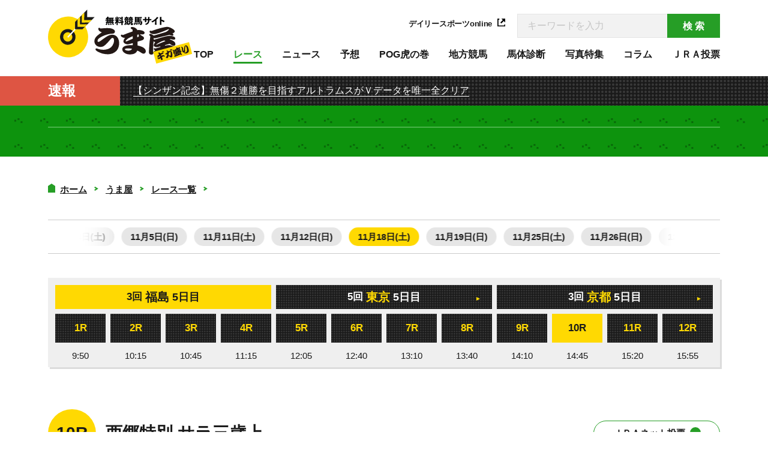

--- FILE ---
content_type: text/html; charset=UTF-8
request_url: http://origin.daily.co.jp/umaya/race/result.shtml?race_id=202303030510
body_size: 58966
content:



<!DOCTYPE html>
<html lang="ja" wovn-supervised>
<head>
  <meta charset="UTF-8">
  <meta name="viewport" content="width=device-width,initial-scale=1.0,maximum-scale=1.0">
  <title>3回福島5日目10R 結果/うま屋/デイリースポーツ online</title>
  <meta name="desc" content="">
  <link rel="shortcut icon" href="/favicon.ico">
  <!-- うま屋・ヘッダー設定  -->
<script type="text/javascript">
window.ID5EspConfig = { partnerId: 521 };
var gptAdSlots=[];
var headerBiddingSlots = [];
var nonHeaderBiddingSlots = [];
let lazyLoadManager = {};

const adNgFlg = false;
var pbLabel = 'color: #fff; background: #2564B3; padding: 1px 4px; border-radius: 3px;';
var a9Label = 'color: #EA9624; background: #0B2E35; padding: 1px 4px; border-radius: 3px;';
const nativeAdLabel = 'color: #ffffff; background: #F44F12; padding: 1px 4px; border-radius: 3px;';
const lazyLabel = 'color: #fff; background: #01c4cc; padding: 1px 4px; border-radius: 3px;';
const adLabel = 'color: #FFF; text-shadow:1px 1px 0 #000,-1px 1px 0 #000,1px -1px 0 #000,-1px -1px 0 #000; background: #fff100; padding: 1px 4px; border-radius: 3px;';
var wrapper = "medianet";


function loadScript(tagSrc) {
	var scriptTag = document.createElement('script'),
	placeTag = document.getElementsByTagName("script")[0];
	scriptTag.type = 'text/javascript';
	scriptTag.async = true;
	scriptTag.src = tagSrc;
	placeTag.parentNode.insertBefore(scriptTag, placeTag);
}

console.log("%c Prebid ",pbLabel," prebidWrapper : media.net");
window.mnjs = window.mnjs || {
	customerId: "8CUG85633",
	domain: window.location.hostname,
	failSafeTimeout: 3e3,
	version: 1.0,
	isAdServerLoaded: false
};

var mnjsEndpoint = 'https://warp.media.net/js/tags/clientag.js?' + 'cid=' + window.mnjs.customerId + '&dn=' + window.mnjs.domain + '&version=' + window.mnjs.version;
loadScript(mnjsEndpoint);
	
window.mnjs.loadAdServer = setTimeout(function(){
	if (!window.mnjs.isAdServerLoaded) {
		loadScript("https://securepubads.g.doubleclick.net/tag/js/gpt.js");
		window.mnjs.isAdServerLoaded = true;
	}
},window.mnjs.failSafeTimeout);


var pbjs = pbjs || {};
pbjs.que = pbjs.que || [];
var googletag = googletag || {};
googletag.cmd = googletag.cmd || [];

var A9_TIMEOUT = 2000;
var FAILSAFE_TIMEOUT = 2500;

googletag.cmd.push(function() {
	gptAdSlots[0] = googletag.defineSlot('/21662775423/dspc/s_banner/horse',[[1,1],[728,90],[970,250]],'s_banner-umaya').addService(googletag.pubads());
	gptAdSlots[1] = googletag.defineSlot('/21662775423/dspc/rec1/horse',[[300,250]],'rec1-umaya').addService(googletag.pubads());
	gptAdSlots[2] = googletag.defineSlot('/21662775423/dspc/under_l/horse',[[300,250],[1,1]],'dspc-under_l').addService(googletag.pubads());
	gptAdSlots[3] = googletag.defineSlot('/21662775423/dspc/under_r/horse',[300,250],'dspc-under_r').addService(googletag.pubads());
	gptAdSlots[4] = googletag.defineSlot('/21662775423/dspc/rec2/horse',[[300,250],[300,600],'fluid'],'dspc-rec2').addService(googletag.pubads());
	gptAdSlots[5] = googletag.defineSlot('/21662775423/dspc/footer_l/horse',[[300,250],'fluid'],'dspc-footer_l').addService(googletag.pubads());
	gptAdSlots[6] = googletag.defineSlot('/21662775423/dspc/footer_r/horse',[[300,250],'fluid'],'dspc-footer_r').addService(googletag.pubads());
	gptAdSlots[7] = googletag.defineSlot('/21662775423/dspc/rec3/horse',[[300,250],[300,600],'fluid'],'dspc-rec3').addService(googletag.pubads());
	gptAdSlots[8] = googletag.defineSlot('/21662775423/dspc/special/p1wipe',[1,1],'dspc-overlay').addService(googletag.pubads());
	
	gptAdSlots[11] = googletag.defineSlot('/21662775423/dspc/recommend/horse',[[132,154],'fluid',[1,1]], 'dspc-hensyu').addService(googletag.pubads());

	headerBiddingSlots.push(gptAdSlots[0]);
	headerBiddingSlots.push(gptAdSlots[1]);
	headerBiddingSlots.push(gptAdSlots[2]);
	headerBiddingSlots.push(gptAdSlots[3]);
	headerBiddingSlots.push(gptAdSlots[4]);
	headerBiddingSlots.push(gptAdSlots[5]);
	headerBiddingSlots.push(gptAdSlots[6]);
	headerBiddingSlots.push(gptAdSlots[7]);
	headerBiddingSlots.push(gptAdSlots[8]);

	nonHeaderBiddingSlots.push(gptAdSlots[11]);

  let gamKeyValueJson={
  	"gadpolicy":"true"
  };

	if(location.search){
		if(getParam('pg') === '2'){
	    googletag.pubads().setTargeting("page","2");
			googletag.pubads().setTargeting("pageType","article2");
			console.log("%c Dads ",adLabel," pageType : article2");
		}
		if(getParam('ph')){
			googletag.pubads().setTargeting("photoArticle","true");
			googletag.pubads().setTargeting("pageType","photo");
			console.log("%c Dads ",adLabel," photoArticle : true");
			console.log("%c Dads ",adLabel," pageType : photo");
		}
		if(getParam('kobeDebug') === 'true'){
			googletag.pubads().setTargeting("kobeDebug","true");
			console.log("%c Dads ",adLabel," kobeDebug : true");
		}
	}else{
		if(　location.pathname.search(/[0-9]{8}.shtml$/)　>= 0){
			googletag.pubads().setTargeting("pageType","article1");
			console.log("%c Dads ",adLabel," pageType : article1");
		}else{
			googletag.pubads().setTargeting("pageType","list");
			console.log("%c Dads ",adLabel," pageType : list");
		}
	}

	function getParam(name, url) {
	    if (!url) url = window.location.href;
	    name = name.replace(/[\[\]]/g, "\\$&");
	    var regex = new RegExp("[?&]" + name + "(=([^&#]*)|&|#|$)"),
	        results = regex.exec(url);
	    if (!results) return null;
	    if (!results[2]) return '';
	    return decodeURIComponent(results[2].replace(/\+/g, " "));
	}

  // contentsKeyValueJson
  Object.keys(gamKeyValueJson).forEach(function (key) {
  	googletag.pubads().setTargeting(key, gamKeyValueJson[key]);
  });
	
  googletag.pubads().setTargeting("article_id", location.pathname);
  googletag.pubads().setTargeting("article", ["umaya"]);
  googletag.pubads().collapseEmptyDivs();
  googletag.pubads().disableInitialLoad();
  googletag.pubads().enableSingleRequest();
  googletag.enableServices();

  if (nonHeaderBiddingSlots.length > 0) {
    googletag.pubads().refresh(nonHeaderBiddingSlots);
  }
});

!function(a9,a,p,s,t,A,g){if(a[a9])return;function q(c,r){a[a9]._Q.push([c,r])}a[a9]={init:function(){q("i",arguments)},fetchBids:function(){q("f",arguments)},setDisplayBids:function(){},targetingKeys:function(){return[]},_Q:[]};A=p.createElement(s);A.async=!0;A.src=t;g=p.getElementsByTagName(s)[0];g.parentNode.insertBefore(A,g)}("apstag",window,document,"script","//c.amazon-adsystem.com/aax2/apstag.js");

apstag.init({
	pubID:"3483",
	adServer:"googletag",
	bidTimeout:2000
});



function medianetBids() {
	googletag.cmd.push(function() {
		googletag.pubads().refresh(headerBiddingSlots);
		console.info("%cinfo",pbLabel," info : adSlot refresh");
	});
}



medianetBids();
</script>
<!-- Y! -->
<script type="text/javascript" src="//yads.c.yimg.jp/js/yads-async.js"></script>

<script>
window.browsitag = window.browsitag || {};
window.browsitag.cmd = window.browsitag.cmd || [];
</script>

<!-- teads -->
<script>
  window.teads_analytics = window.teads_analytics || {};
  window.teads_analytics.analytics_tag_id = "PUB_10818";
  window.teads_analytics.share = window.teads_analytics.share || function() {
    ;(window.teads_analytics.shared_data = window.teads_analytics.shared_data || []).push(arguments)
  };
</script>
<script async src="https://a.teads.tv/analytics/tag.js"></script>

<!-- Open Measurement SDK -->
<script src="https://cdn.iabtechlab.com/omsdk-v1.js"></script>
<script>
  window.omidSessionClient = new OmidSessionClient();
  omidSessionClient.startSession();
</script>
  <link rel="stylesheet" href="//i.daily.jp/assets/common/css/swiper-bundle.min.css">
  <link rel="stylesheet" href="//i.daily.jp/assets/pc/css/main.min.css?a=022024175914">
    <script src="//i.daily.jp/assets/common/js/jquery-3.6.0.min.js"></script>
  <script src="//i.daily.jp/assets/common/js/jquery.cookie.min.js"></script>
  <script src="//i.daily.jp/assets/common/js/jquery.inview.min.js"></script>
  <script src="//i.daily.jp/assets/common/js/swiper-bundle.min.js"></script>
  <script src="//i.daily.jp/assets/pc/js/redirect.js?a=202023134358" async></script>
  <script src="//i.daily.jp/assets/pc/js/site.js?a=292023163335" defer></script>
  <script src="//i.daily.jp/assets/pc/js/top.js?a=202023134358" defer></script>
    <script>console.log("%cinfo%c Dsonline Class version3.1 (UMAYA)","color:black; background-color:yellow","color:green;font-weight:bold;");</script>
    <script>
    window.dataLayer = window.dataLayer || [];
    dataLayer.push({'gadpolicy': 'true'});
  </script>
  <link rel="canonical" href="https://www.daily.co.jp/umaya/race/result.shtml?race_id=202303030510">
  <meta name="description" content="">
  <meta property="og:type" content="article" />
  <meta property="og:title" content="3回福島5日目10R 結果/うま屋/デイリースポーツ online"/>
  <meta property="og:description" content=""/>
  <meta property="og:url" content="https://www.daily.co.jp/umaya/race/result.shtml?race_id=202303030510"/>
  <meta property="og:site_name" content="デイリースポーツ online">
  <meta property="og:locale" content="ja_JP" />
  <meta property="og:image" content="https://i.daily.jp/logo/fb_logo.1.0.3.png" />
  <meta property="og:image:secure_url" content="https://i.daily.jp/logo/fb_logo.1.0.3.png" />
  <meta property="fb:app_id" content="252180631461653"/>
  <meta name="twitter:card" content="summary_large_image">
  <meta name="twitter:site" content="@Umaya_Daily">
  <meta name="twitter:title" content="3回福島5日目10R 結果">
  <meta name="twitter:description" content="">
  <meta name="twitter:url" content="https://www.daily.co.jp/umaya/race/result.shtml?race_id=202303030510">
  <script type="application/ld+json">{"@context":"http://schema.org","@graph":[{"@type":"WebSite","@id":"https://www.daily.co.jp/#website","url":"https://www.daily.co.jp/","name":"デイリースポーツ online","publisher":{"@id":"https://www.daily.co.jp/#org"}},{"@type":"Organization","@id":"https://www.daily.co.jp/#org","name":"デイリースポーツ","url":"https://www.daily.co.jp/","logo":{"@type":"ImageObject","@id":"https://www.daily.co.jp/#logo","url":"//i.daily.jp/assets/img/mobile_logo.png","width":260,"height":50}},{"@type":"WebPage","@id":"https://www.daily.co.jp/umaya/race/result.shtml?race_id=202303030510#webpage","url":"https://www.daily.co.jp/umaya/race/result.shtml?race_id=202303030510","name":"3回福島5日目10R 結果","isPartOf":{"@id":"https://www.daily.co.jp#website"},"inLanguage":"ja-JP","datePublished":"2026-01-17T05:59:22+0900","dateModified":"2026-01-17T05:59:22+0900","breadcrumb":{"@id":"https://www.daily.co.jp/umaya/race/result.shtml?race_id=202303030510#breadcrumb"}},{"@type":"BreadcrumbList","@id":"https://www.daily.co.jp/umaya/race/result.shtml?race_id=202303030510#breadcrumb","itemListElement":[{"@type":"ListItem","position":1,"name":"ホーム","item":"https://www.daily.co.jp/"},{"@type":"ListItem","position":2,"name":"うま屋","item":"https://www.daily.co.jp/umaya/"},{"@type":"ListItem","position":3,"name":"レース一覧","item":"https://www.daily.co.jp/umaya/race/"}]},{"@type":"NewsArticle","@id":"https://www.daily.co.jp/umaya/race/result.shtml?race_id=202303030510#article","headline":"3回福島5日目10R 結果","articleSection":"umaya","inLanguage":"ja-JP","mainEntityOfPage":{"@id":"https://www.daily.co.jp/umaya/race/result.shtml?race_id=202303030510#webpage"},"datePublished":"2026-01-17T05:59:22+0900","dateModified":"2026-01-17T05:59:22+0900","author":{"@type":"Person","name":"デイリースポーツ編集部","url":"https://www.daily.co.jp/"},"publisher":"https://www.daily.co.jp/umaya/race/result.shtml?race_id=202303030510","image":{"@type":"ImageObject","@id":"https://www.daily.co.jp/umaya/race/result.shtml?race_id=202303030510#primaryimage","url":"https://i.daily.jp/assets/img/nophoto-daily.png","width":320,"height":240}}]}</script>  <link rel="stylesheet" href="https://use.fontawesome.com/releases/v5.6.4/css/all.css">
    <!-- Google Tag Manager -->
  <script>(function(w,d,s,l,i){w[l]=w[l]||[];w[l].push({'gtm.start':
  new Date().getTime(),event:'gtm.js'});var f=d.getElementsByTagName(s)[0],
  j=d.createElement(s),dl=l!='dataLayer'?'&l='+l:'';j.async=true;j.src=
  '//www.googletagmanager.com/gtm.js?id='+i+dl;f.parentNode.insertBefore(j,f);
  })(window,document,'script','dataLayer','GTM-5DQHNS');</script>
  <!-- End Google Tag Manager -->
  </head>

<body>
  <!-- Google Tag Manager -->
  <noscript><iframe src="//www.googletagmanager.com/ns.html?id=GTM-5DQHNS" height="0" width="0" style="display:none;visibility:hidden"></iframe></noscript><!-- End Google Tag Manager -->

  <div class="wrapper umaya">
    <!-- ページヘッダー [start] -->
    <header class="header">
      <div class="header-contents">
        <a class="header-logo" href="/umaya/">
          <img src="//i.daily.jp/assets/pc/img/umaya/svg/logo.svg" alt="無料競馬サイト うま屋ギガ盛り">
        </a>
        <div class="header-group">
          <!-- 検索フォーム -->
          <form class="header-search-form" action="https://search.daily.co.jp/cgi-bin/daily/dispatch.cgi" method="get" name="searchBox">
            <a class="header-main-link" href="/" style="margin-right: 20px;">
              <div class="header-bnr-desc"><span>デイリースポーツonline</span> <span class="icon-external-blk"></span></div>
            </a>
            <input class="header-search-input" type="text" name="kw" placeholder="キーワードを入力">
            <input type="hidden" name="type" id="pageSearchForm-inner-id" value='' />
            <input type="hidden" name="cs" value='utf8' />
            <input type="hidden" name="ord" value='t' />
            <input class="header-search-submit" type="submit" onclick="document.searchBox.type.value='';document.searchBox.submit();" value="検 索">
          </form>
          <!-- グローバルナビ -->
          <nav class="header-nav">
            <ol class="header-nav-list">
              <li class="header-nav-item"><a class="header-nav-anchor" href="/umaya/">TOP</a></li>
                            <li class="header-nav-item"><a class="header-nav-anchor is-current" href="/umaya/race/">レース</a></li>
                            <li class="header-nav-item"><a class="header-nav-anchor " href="/umaya/news/">ニュース</a></li>
                            <li class="header-nav-item"><a class="header-nav-anchor " href="/umaya/forecast/">予想</a></li>
                            <li class="header-nav-item"><a class="header-nav-anchor " href="https://www.daily.co.jp/information/20250515/">POG虎の巻</a></li>
                            <li class="header-nav-item"><a class="header-nav-anchor " href="/umaya/local/">地方競馬</a></li>
                            <li class="header-nav-item"><a class="header-nav-anchor " href="/umaya/horsecheck/">馬体診断</a></li>
                            <li class="header-nav-item"><a class="header-nav-anchor " href="/umaya/photo/">写真特集</a></li>
                            <li class="header-nav-item"><a class="header-nav-anchor " href="/umaya/column/">コラム</a></li>
                            <li class="header-nav-item"><a class="header-nav-anchor " href="https://www.ipat.jra.go.jp/">ＪＲＡ投票</a></li>
                          </ol>
          </nav>
        </div>
      </div>
    </header><!-- ページヘッダー [end] -->

    <!-- 速報 -->
    <div class="hit-news">
      <div class="hit-news-container">
        <h1 class="hit-news-subject js-top-hit-news-subject"><span class="hit-news-subject-text">速報</span></h1>
        <div class="hit-news-detail js-top-hit-news">
          <div class="swiper-wrapper">
            <div class="swiper-slide js-top-hit-news-item">
              <a class="hit-news-desc" href="https://www.daily.co.jp/umaya/news/2025/12/28/0019860734.shtml">                <span class="hit-news-desc-ul">【有馬記念】有馬記念初ＶのＣ・デムーロ「昨年のリベンジができてうれしい」３番人気ミュージアムマイルで制覇
</span>
              </a>            </div><div class="swiper-slide js-top-hit-news-item">
              <a class="hit-news-desc" href="https://www.daily.co.jp/umaya/news/2026/01/06/0019882813.shtml">                <span class="hit-news-desc-ul">【シンザン記念】無傷２連勝を目指すアルトラムスがＶデータを唯一全クリア
</span>
              </a>            </div><div class="swiper-slide js-top-hit-news-item">
              <a class="hit-news-desc" href="https://www.daily.co.jp/umaya/news/2026/01/06/0019884754.shtml">                <span class="hit-news-desc-ul">２５年度ＪＲＡ年度代表馬にフォーエバーヤング　ダート馬の受賞は初
</span>
              </a>            </div>          </div>
        </div>
      </div>
    </div>
    <main class="container">
      <!-- メインビジュアル -->
      <div class="main-visual main-visual-second">
        <div class="main-visual-container">
          <!-- ad -->
          <aside class="aside-mv-ad"><!-- うま屋・スーパーバナー  -->
<!-- /21662775423/dspc/s_banner/horse -->
<center>
<div id='s_banner-umaya' style="display: flex;justify-content: center;align-items: center;min-height: 250px;">
<script>
googletag.cmd.push(function() { googletag.display('s_banner-umaya'); });
</script>

<a href="https://townlife-aff.com/link.php?i=691fbc5ac8389&m=69143a9388991" >
    <div style="width:970px;height:250px;">
        <img border="0" src="//i.daily.jp/Koukoku/Images/akiya_a_970x250.jpg" style="width:100%;height:100%;" alt="akiya_a_pc">
    </div>
</a>

</div>
</center>
</aside>        </div>
      </div>
        <div class="page-contents-full">
    <div class="page-primary">
      <!-- パンクズ -->
      <div class="newsHeader">
        <ol class="topic-path">
          <li class="topic-path-item">
            <p class="icon-home"></p><a class="topic-path-anchor" href="/">ホーム</a>
          </li><li class="topic-path-item">
            <p class="topic-path-anchor"></p><a class="topic-path-anchor" href="/umaya/">うま屋</a>
          </li><li class="topic-path-item">
            <p class="topic-path-anchor"></p><a class="topic-path-anchor" href="/umaya/race/">レース一覧</a>
          </li>        </ol>
      </div>
      <!-- 出馬表ナビゲーション -->
      <article class="article-contents no-browsi">
        <div class="race-info">
              <section class="race-info-nav nav-base swiper" id="js-race-info-nav">
      <div class="race-info-nav-wrapper swiper-wrapper">
        <div class="swiper-slide">
          <div class="race-info-nav-week-wrapper swiper">
            <ol class="race-info-nav-week swiper-wrapper">
              <li class="nav-base-item swiper-slide">
                <a class="nav-base-link " href="?race_id=202303030101">11月4日(土)</a>
              </li><li class="nav-base-item swiper-slide">
                <a class="nav-base-link " href="?race_id=202303030201">11月5日(日)</a>
              </li><li class="nav-base-item swiper-slide">
                <a class="nav-base-link " href="?race_id=202303030301">11月11日(土)</a>
              </li><li class="nav-base-item swiper-slide">
                <a class="nav-base-link " href="?race_id=202303030401">11月12日(日)</a>
              </li><li class="nav-base-item swiper-slide">
                <a class="nav-base-link is-current" href="?race_id=202303030501">11月18日(土)</a>
              </li><li class="nav-base-item swiper-slide">
                <a class="nav-base-link " href="?race_id=202303030601">11月19日(日)</a>
              </li><li class="nav-base-item swiper-slide">
                <a class="nav-base-link " href="?race_id=202305050701">11月25日(土)</a>
              </li><li class="nav-base-item swiper-slide">
                <a class="nav-base-link " href="?race_id=202305050801">11月26日(日)</a>
              </li><li class="nav-base-item swiper-slide">
                <a class="nav-base-link " href="?race_id=202306050101">12月2日(土)</a>
              </li>              <script defer>
                (function () {
                  const query = document.querySelector(".race-info-nav-week-wrapper");
                  if (!query) return;
                  var listSearchNav = new Swiper(".race-info-nav-week-wrapper", {
                    freeMode: true,
                    spaceBetween: 12,
                    slidesPerView: "auto",
                    grabCursor: true,
                    nested: true,
                    initialSlide: 4,
                    centeredSlides:true,
                  });
                }());
              </script>
            </ol>
          </div>
        </div>
      </div>
      <!-- <div class="race-info-nav-next slider-next-small"><span class="slider-next-text">次</span><span class="slider-next-arrow"></span></div>
      <div class="race-info-nav-prev slider-prev-small"><span class="slider-prev-arrow"></span><span class="slider-prev-text">前</span></div> -->
    </section>
            </div>
        <div class="container-basic">
              <div class="race-detail-nav no-browsi">
      <!-- 開催場リスト -->
      <div class="race-detail-nav-place">        <a class="race-detail-nav-place-item" href="/umaya/race/result.shtml?race_id=202303030501">
          <div class="race-detail-nav-place-picture">
            <!-- <img src="../assets/images/page/race-detail-nav-sapporo.jpg" alt height=60 width=60> -->
          </div>
          <div class="race-detail-nav-place-btn btn-registration is-current">
            <small class="race-detail-nav-place-btn-small">3回</small>
            <strong class="race-detail-nav-place-btn-name">福島</strong><span> 5日目</span>
          </div>
        </a>        <a class="race-detail-nav-place-item" href="/umaya/race/result.shtml?race_id=202305050501">
          <div class="race-detail-nav-place-picture">
            <!-- <img src="../assets/images/page/race-detail-nav-sapporo.jpg" alt height=60 width=60> -->
          </div>
          <div class="race-detail-nav-place-btn btn-registration">
            <small class="race-detail-nav-place-btn-small">5回</small>
            <strong class="race-detail-nav-place-btn-name">東京</strong><span> 5日目</span>
          </div>
        </a>        <a class="race-detail-nav-place-item" href="/umaya/race/result.shtml?race_id=202308030501">
          <div class="race-detail-nav-place-picture">
            <!-- <img src="../assets/images/page/race-detail-nav-sapporo.jpg" alt height=60 width=60> -->
          </div>
          <div class="race-detail-nav-place-btn btn-registration">
            <small class="race-detail-nav-place-btn-small">3回</small>
            <strong class="race-detail-nav-place-btn-name">京都</strong><span> 5日目</span>
          </div>
        </a>      </div>
      <!-- レースリスト -->
      <div class="race-detail-nav-round">        <a class="race-detail-nav-round-item is-close" href="/umaya/race/result.shtml?race_id=202303030501">
          <p class="race-detail-nav-round-num">1R</p>
          <time>9:50</time>        </a>        <a class="race-detail-nav-round-item is-close" href="/umaya/race/result.shtml?race_id=202303030502">
          <p class="race-detail-nav-round-num">2R</p>
          <time>10:15</time>        </a>        <a class="race-detail-nav-round-item is-close" href="/umaya/race/result.shtml?race_id=202303030503">
          <p class="race-detail-nav-round-num">3R</p>
          <time>10:45</time>        </a>        <a class="race-detail-nav-round-item is-close" href="/umaya/race/result.shtml?race_id=202303030504">
          <p class="race-detail-nav-round-num">4R</p>
          <time>11:15</time>        </a>        <a class="race-detail-nav-round-item is-close" href="/umaya/race/result.shtml?race_id=202303030505">
          <p class="race-detail-nav-round-num">5R</p>
          <time>12:05</time>        </a>        <a class="race-detail-nav-round-item is-close" href="/umaya/race/result.shtml?race_id=202303030506">
          <p class="race-detail-nav-round-num">6R</p>
          <time>12:40</time>        </a>        <a class="race-detail-nav-round-item is-close" href="/umaya/race/result.shtml?race_id=202303030507">
          <p class="race-detail-nav-round-num">7R</p>
          <time>13:10</time>        </a>        <a class="race-detail-nav-round-item is-close" href="/umaya/race/result.shtml?race_id=202303030508">
          <p class="race-detail-nav-round-num">8R</p>
          <time>13:40</time>        </a>        <a class="race-detail-nav-round-item is-close" href="/umaya/race/result.shtml?race_id=202303030509">
          <p class="race-detail-nav-round-num">9R</p>
          <time>14:10</time>        </a>        <a class="race-detail-nav-round-item is-close is-current" href="/umaya/race/result.shtml?race_id=202303030510">
          <p class="race-detail-nav-round-num">10R</p>
          <time>14:45</time>        </a>        <a class="race-detail-nav-round-item is-close" href="/umaya/race/result.shtml?race_id=202303030511">
          <p class="race-detail-nav-round-num">11R</p>
          <time>15:20</time>        </a>        <a class="race-detail-nav-round-item is-close" href="/umaya/race/result.shtml?race_id=202303030512">
          <p class="race-detail-nav-round-num">12R</p>
          <time>15:55</time>        </a>      </div>
    </div>
            </div>
      </article>

      <!-- 成績表 -->
      <article class="article-contents">
        <div class="race-detail">
              <!-- レース情報 -->
        <section class="race-detail-head">
      <div class="race-detail-head-main">
        <div class="race-detail-head-round"><span>10R</span></div>
        <div class="race-detail-head-desc">
                    <div class="race-detail-head-place">
            <h1 class="ttl-main" id="NWrelart:Head" wovn-enable>西郷特別 サラ三歳上</h1>
          </div>
        </div>
      </div>
      <a class="race-detail-head-link" href="https://www.ipat.jra.go.jp/" target="_blank"><span class="btn-more-text">ＪＲＡネット投票</span><span class="race-detail-head-link-arrow btn-more-arrow"></span></a>
    </section>
    <section class="race-detail-info" style="align-items:end;">
      <div class="race-detail-info-main">
        <h2 class="race-detail-info-main-text">2023/11/18(土) 3回福島5日目<small class="race-detail-info-main-text-small">ダート右1150m 16頭 14:45発走</small></h2>
                <ol class="race-detail-info-box">
          <li class="race-detail-info-box-text"><strong>三歳上 2勝クラス 定量</strong></li>
          <li class="race-detail-info-box-text"><strong>本賞金</strong>　1,550万 / 620万 / 390万 / 230万 / 155万</li>
          <li class="race-detail-info-box-text"><strong>コースレコード</strong>　1:06.1  ダンシングプリンス  </li>
                    <li class="race-detail-info-box-text"><strong>天候</strong>　晴</li>                            </ol>
      </div>
      <div class="race-detail-info-main">
        <h2 class="race-detail-info-main-text">本紙の買い目</h2>
        <ol class="race-detail-info-box">
          <li class="race-detail-info-box-text"><strong>馬　単（連）</strong><br>⑤⇔③、⑤⇔④、⑤→⑦⑧⑬<br><strong>３連単（複）</strong><br>⑤③④BOX、⑤⇔③→⑦⑧⑬、⑤⇔④→⑦⑧⑬</li>
        </ol>
      </div>          </section>
        <section class="race-detail-body">
      <!-- 出馬, 結果タブ -->
      <div class="race-detail-tab">
        <a class="race-detail-tab-link" href="/umaya/race/shutsuba.shtml?race_id=202303030510"><span>出馬表</span></a>
        <a class="race-detail-tab-link is-current" href="/umaya/race/result.shtml?race_id=202303030510"><span>レース結果</span></a>
      </div>
            <!-- 払い戻し -->
          <div class="container-basic">
      <div class="race-results">
        <dl class="race-results-head">
          <dt class="race-results-head-main">払い戻し</dt>
          <dd class="race-results-head-sub">※出走表、結果などのデータは必ず主催者発表のものと照合しご確認ください。</dd>
        </dl>
        <div class="race-results-body">
          <div class="race-results-row-large">
                        <div class="race-results-column"><table class="race-results-table">              <tr>
                <th class="race-results-table-head table-color-single">単勝</th>
                <td class="race-results-table-body">2<br></td>
                <td class="race-results-table-body">550円<br></td>
                <td class="race-results-table-body"><span>2人気</span><br></td>
              </tr>
                                                  <tr>
                <th class="race-results-table-head table-color-place">複勝</th>
                <td class="race-results-table-body">2<br>4<br>15<br></td>
                <td class="race-results-table-body">230円<br>220円<br>210円<br></td>
                <td class="race-results-table-body">&emsp;<br>&emsp;<br>&emsp;<br></td>
              </tr>
                                                  <tr>
                <th class="race-results-table-head table-color-bracket">枠連</th>
                <td class="race-results-table-body">1 - 2<br></td>
                <td class="race-results-table-body">1,220円<br></td>
                <td class="race-results-table-body"><span>3人気</span><br></td>
              </tr>
                                                  <tr>
                <th class="race-results-table-head table-color-quinella">馬連</th>
                <td class="race-results-table-body">2 - 4<br></td>
                <td class="race-results-table-body">2,350円<br></td>
                <td class="race-results-table-body"><span>11人気</span><br></td>
              </tr>
            </table></div>                        <div class="race-results-column"><table class="race-results-table">              <tr>
                <th class="race-results-table-head table-color-exacta">馬単</th>
                <td class="race-results-table-body">2 - 4<br></td>
                <td class="race-results-table-body">4,030円<br></td>
                <td class="race-results-table-body"><span>11人気</span><br></td>
              </tr>
                                                  <tr>
                <th class="race-results-table-head table-color-trio">3連複</th>
                <td class="race-results-table-body">2 - 4 - 15<br></td>
                <td class="race-results-table-body">5,280円<br></td>
                <td class="race-results-table-body"><span>16人気</span><br></td>
              </tr>
                                                  <tr>
                <th class="race-results-table-head table-color-tierce">3連単</th>
                <td class="race-results-table-body">2 - 4 - 15<br></td>
                <td class="race-results-table-body">23,960円<br></td>
                <td class="race-results-table-body"><span>56人気</span><br></td>
              </tr>
                                                  <tr>
                <th class="race-results-table-head table-color-wide">ワイド</th>
                <td class="race-results-table-body">2 - 4<br>2 - 15<br>4 - 15<br></td>
                <td class="race-results-table-body">880円<br>750円<br>910円<br></td>
                <td class="race-results-table-body"><span>13人気</span><br><span>5人気</span><br><span>14人気</span><br></td>
              </tr>
            </table></div>                      </div>
        </div>      </div>
    </div>
          <!-- 成績表 -->
          <table class="race-results-detail-table table-base">
      <thead class="table-head">
        <tr>
          <th class="table-head-text">着</th>
          <th class="table-head-text">枠番</th>
          <th class="table-head-text">馬番</th>
          <th class="table-head-text">馬名</th>
          <th class="table-head-text">性齢</th>
          <th class="table-head-text">斤量</th>
          <th class="table-head-text">騎手</th>
          <th class="table-head-text">人気</th>
          <th class="table-head-text">単勝<br>オッズ</th>
          <th class="table-head-text">タイム</th>
          <th class="table-head-text">着差</th>
          <th class="table-head-text">上3F</th>
          <th class="table-head-text">通過順</th>          <th class="table-head-text">調教師</th>
          <th class="table-head-text">馬体重</th>
        </tr>
      </thead>
      <tbody class="table-body">
        <tr>
          <td class="table-body-text"><strong>1</strong></td>
          <td class="table-body-text table-box-color-white"><strong>1</strong></td>
          <td class="table-body-text">2</td>
          <td class="table-body-text table-body-text-large"><strong>アイファーシアトル</strong></td>
          <td class="table-body-text">牝3</td>
          <td class="table-body-text">55.0</td>
          <td class="table-body-text"><strong>藤懸</strong></td>
          <td class="table-body-text table-color-second"><strong>2</strong></td>
          <td class="table-body-text"><strong>5.5</strong></td>
          <td class="table-body-text">1:07.4</td>
          <td class="table-body-text"></td>
          <td class="table-body-text">36.8</td>
          <td class="table-body-text">1-1</td>          <td class="table-body-text">鮫島</td>
          <td class="table-body-text">464(-8)</td>
        </tr><tr>
          <td class="table-body-text"><strong>2</strong></td>
          <td class="table-body-text table-box-color-black"><strong>2</strong></td>
          <td class="table-body-text">4</td>
          <td class="table-body-text table-body-text-large"><strong>パロットビーク</strong></td>
          <td class="table-body-text">牝5</td>
          <td class="table-body-text">56.0</td>
          <td class="table-body-text"><strong>石橋</strong></td>
          <td class="table-body-text "><strong>5</strong></td>
          <td class="table-body-text"><strong>7.9</strong></td>
          <td class="table-body-text">1:07.6</td>
          <td class="table-body-text">1・1/2</td>
          <td class="table-body-text">36.7</td>
          <td class="table-body-text">3-3</td>          <td class="table-body-text">西園翔</td>
          <td class="table-body-text">464(-2)</td>
        </tr><tr>
          <td class="table-body-text"><strong>3</strong></td>
          <td class="table-body-text table-box-color-pink"><strong>8</strong></td>
          <td class="table-body-text">15</td>
          <td class="table-body-text table-body-text-large"><strong>グレタ</strong></td>
          <td class="table-body-text">牝4</td>
          <td class="table-body-text">56.0</td>
          <td class="table-body-text"><strong>丹内</strong></td>
          <td class="table-body-text "><strong>6</strong></td>
          <td class="table-body-text"><strong>7.9</strong></td>
          <td class="table-body-text">1:07.7</td>
          <td class="table-body-text">クビ</td>
          <td class="table-body-text">36.5</td>
          <td class="table-body-text">8-7</td>          <td class="table-body-text">清水英</td>
          <td class="table-body-text">472(0)</td>
        </tr><tr>
          <td class="table-body-text"><strong>4</strong></td>
          <td class="table-body-text table-box-color-yellow"><strong>5</strong></td>
          <td class="table-body-text">10</td>
          <td class="table-body-text table-body-text-large"><strong>タッカーシルバー</strong></td>
          <td class="table-body-text">牝4</td>
          <td class="table-body-text">56.0</td>
          <td class="table-body-text"><strong>永島</strong></td>
          <td class="table-body-text "><strong>12</strong></td>
          <td class="table-body-text"><strong>43.1</strong></td>
          <td class="table-body-text">1:07.9</td>
          <td class="table-body-text">1・1/4</td>
          <td class="table-body-text">35.5</td>
          <td class="table-body-text">12-12</td>          <td class="table-body-text">鈴木伸</td>
          <td class="table-body-text">456(0)</td>
        </tr><tr>
          <td class="table-body-text"><strong>5</strong></td>
          <td class="table-body-text table-box-color-blue"><strong>4</strong></td>
          <td class="table-body-text">8</td>
          <td class="table-body-text table-body-text-large"><strong>アイファースキャン</strong></td>
          <td class="table-body-text">牡3</td>
          <td class="table-body-text">57.0</td>
          <td class="table-body-text"><strong>藤田</strong></td>
          <td class="table-body-text table-color-third"><strong>3</strong></td>
          <td class="table-body-text"><strong>5.5</strong></td>
          <td class="table-body-text">1:07.9</td>
          <td class="table-body-text">クビ</td>
          <td class="table-body-text">36.0</td>
          <td class="table-body-text">11-11</td>          <td class="table-body-text">根本</td>
          <td class="table-body-text">484(+10)</td>
        </tr><tr>
          <td class="table-body-text"><strong>6</strong></td>
          <td class="table-body-text table-box-color-blue"><strong>4</strong></td>
          <td class="table-body-text">7</td>
          <td class="table-body-text table-body-text-large"><strong>ユウグロスファクタ</strong></td>
          <td class="table-body-text">牝4</td>
          <td class="table-body-text">56.0</td>
          <td class="table-body-text"><strong>松本</strong></td>
          <td class="table-body-text "><strong>8</strong></td>
          <td class="table-body-text"><strong>19.5</strong></td>
          <td class="table-body-text">1:08.2</td>
          <td class="table-body-text">1・1/2</td>
          <td class="table-body-text">37.0</td>
          <td class="table-body-text">8-9</td>          <td class="table-body-text">新谷</td>
          <td class="table-body-text">510(+10)</td>
        </tr><tr>
          <td class="table-body-text"><strong>7</strong></td>
          <td class="table-body-text table-box-color-white"><strong>1</strong></td>
          <td class="table-body-text">1</td>
          <td class="table-body-text table-body-text-large"><strong>アイアンムスメ</strong></td>
          <td class="table-body-text">牝5</td>
          <td class="table-body-text">56.0</td>
          <td class="table-body-text"><strong>小林美</strong></td>
          <td class="table-body-text "><strong>16</strong></td>
          <td class="table-body-text"><strong>245.1</strong></td>
          <td class="table-body-text">1:08.2</td>
          <td class="table-body-text">クビ</td>
          <td class="table-body-text">35.8</td>
          <td class="table-body-text">12-12</td>          <td class="table-body-text">笹田</td>
          <td class="table-body-text">440(-12)</td>
        </tr><tr>
          <td class="table-body-text"><strong>8</strong></td>
          <td class="table-body-text table-box-color-orange"><strong>7</strong></td>
          <td class="table-body-text">13</td>
          <td class="table-body-text table-body-text-large"><strong>ビルカール</strong></td>
          <td class="table-body-text">牡3</td>
          <td class="table-body-text">57.0</td>
          <td class="table-body-text"><strong>柴田善</strong></td>
          <td class="table-body-text table-color-first"><strong>1</strong></td>
          <td class="table-body-text"><strong>4.3</strong></td>
          <td class="table-body-text">1:08.3</td>
          <td class="table-body-text">1/2</td>
          <td class="table-body-text">37.3</td>
          <td class="table-body-text">6-4</td>          <td class="table-body-text">水野</td>
          <td class="table-body-text">482(+6)</td>
        </tr><tr>
          <td class="table-body-text"><strong>9</strong></td>
          <td class="table-body-text table-box-color-orange"><strong>7</strong></td>
          <td class="table-body-text">14</td>
          <td class="table-body-text table-body-text-large"><strong>バーニングソウル</strong></td>
          <td class="table-body-text">牝6</td>
          <td class="table-body-text">56.0</td>
          <td class="table-body-text"><strong>太宰</strong></td>
          <td class="table-body-text "><strong>14</strong></td>
          <td class="table-body-text"><strong>144.3</strong></td>
          <td class="table-body-text">1:08.5</td>
          <td class="table-body-text">1・1/4</td>
          <td class="table-body-text">36.1</td>
          <td class="table-body-text">12-12</td>          <td class="table-body-text">谷</td>
          <td class="table-body-text">430(-4)</td>
        </tr><tr>
          <td class="table-body-text"><strong>10</strong></td>
          <td class="table-body-text table-box-color-green"><strong>6</strong></td>
          <td class="table-body-text">11</td>
          <td class="table-body-text table-body-text-large"><strong>ルピナステソーロ</strong></td>
          <td class="table-body-text">牝5</td>
          <td class="table-body-text">56.0</td>
          <td class="table-body-text"><strong>Hドイ</strong></td>
          <td class="table-body-text "><strong>11</strong></td>
          <td class="table-body-text"><strong>37.9</strong></td>
          <td class="table-body-text">1:08.5</td>
          <td class="table-body-text">ハナ</td>
          <td class="table-body-text">35.4</td>
          <td class="table-body-text">16-16</td>          <td class="table-body-text">畠山</td>
          <td class="table-body-text">470(0)</td>
        </tr><tr>
          <td class="table-body-text"><strong>11</strong></td>
          <td class="table-body-text table-box-color-yellow"><strong>5</strong></td>
          <td class="table-body-text">9</td>
          <td class="table-body-text table-body-text-large"><strong>ブラーヴ</strong></td>
          <td class="table-body-text">牡3</td>
          <td class="table-body-text">57.0</td>
          <td class="table-body-text"><strong>川端</strong></td>
          <td class="table-body-text "><strong>13</strong></td>
          <td class="table-body-text"><strong>65.1</strong></td>
          <td class="table-body-text">1:08.7</td>
          <td class="table-body-text">1・1/4</td>
          <td class="table-body-text">35.7</td>
          <td class="table-body-text">15-15</td>          <td class="table-body-text">加用</td>
          <td class="table-body-text">490(+4)</td>
        </tr><tr>
          <td class="table-body-text"><strong>12</strong></td>
          <td class="table-body-text table-box-color-red"><strong>3</strong></td>
          <td class="table-body-text">5</td>
          <td class="table-body-text table-body-text-large"><strong>メイショウオトギ</strong></td>
          <td class="table-body-text">牝3</td>
          <td class="table-body-text">55.0</td>
          <td class="table-body-text"><strong>武藤</strong></td>
          <td class="table-body-text "><strong>7</strong></td>
          <td class="table-body-text"><strong>17.7</strong></td>
          <td class="table-body-text">1:08.8</td>
          <td class="table-body-text">1/2</td>
          <td class="table-body-text">38.0</td>
          <td class="table-body-text">3-4</td>          <td class="table-body-text">池添</td>
          <td class="table-body-text">426(-6)</td>
        </tr><tr>
          <td class="table-body-text"><strong>13</strong></td>
          <td class="table-body-text table-box-color-green"><strong>6</strong></td>
          <td class="table-body-text">12</td>
          <td class="table-body-text table-body-text-large"><strong>シンリンゲンカイ</strong></td>
          <td class="table-body-text">牝3</td>
          <td class="table-body-text">55.0</td>
          <td class="table-body-text"><strong>菊沢</strong></td>
          <td class="table-body-text "><strong>9</strong></td>
          <td class="table-body-text"><strong>22.4</strong></td>
          <td class="table-body-text">1:08.9</td>
          <td class="table-body-text">1/2</td>
          <td class="table-body-text">37.9</td>
          <td class="table-body-text">6-7</td>          <td class="table-body-text">石栗</td>
          <td class="table-body-text">468(+10)</td>
        </tr><tr>
          <td class="table-body-text"><strong>14</strong></td>
          <td class="table-body-text table-box-color-pink"><strong>8</strong></td>
          <td class="table-body-text">16</td>
          <td class="table-body-text table-body-text-large"><strong>テイエムスイスイ</strong></td>
          <td class="table-body-text">牝3</td>
          <td class="table-body-text">55.0</td>
          <td class="table-body-text"><strong>佐々木</strong></td>
          <td class="table-body-text "><strong>10</strong></td>
          <td class="table-body-text"><strong>35.2</strong></td>
          <td class="table-body-text">1:09.0</td>
          <td class="table-body-text">クビ</td>
          <td class="table-body-text">37.7</td>
          <td class="table-body-text">10-9</td>          <td class="table-body-text">石栗</td>
          <td class="table-body-text">504(+4)</td>
        </tr><tr>
          <td class="table-body-text"><strong>15</strong></td>
          <td class="table-body-text table-box-color-red"><strong>3</strong></td>
          <td class="table-body-text">6</td>
          <td class="table-body-text table-body-text-large"><strong>ファンタジックラン</strong></td>
          <td class="table-body-text">牝4</td>
          <td class="table-body-text">56.0</td>
          <td class="table-body-text"><strong>富田</strong></td>
          <td class="table-body-text "><strong>15</strong></td>
          <td class="table-body-text"><strong>176.7</strong></td>
          <td class="table-body-text">1:09.3</td>
          <td class="table-body-text">2</td>
          <td class="table-body-text">38.4</td>
          <td class="table-body-text">3-4</td>          <td class="table-body-text">飯田祐</td>
          <td class="table-body-text">446(+4)</td>
        </tr><tr>
          <td class="table-body-text"><strong>16</strong></td>
          <td class="table-body-text table-box-color-black"><strong>2</strong></td>
          <td class="table-body-text">3</td>
          <td class="table-body-text table-body-text-large"><strong>ミロワール</strong></td>
          <td class="table-body-text">牝4</td>
          <td class="table-body-text">56.0</td>
          <td class="table-body-text"><strong>吉田隼</strong></td>
          <td class="table-body-text "><strong>4</strong></td>
          <td class="table-body-text"><strong>6.7</strong></td>
          <td class="table-body-text">1:09.5</td>
          <td class="table-body-text">1・1/4</td>
          <td class="table-body-text">38.8</td>
          <td class="table-body-text">2-2</td>          <td class="table-body-text">安田隆</td>
          <td class="table-body-text">460(0)</td>
        </tr>      </tbody>
    </table>
        </section>
    <section class="race-results-detail">
      <!-- 通過順 -->
          <div class="race-results-detail-body">
      <div class="container-basic">
        <div class="race-results">
          <dl class="race-results-head-center"><dt class="race-results-head-main">通過順</dt></dl>
          <div class="race-results-body">
            <div class="race-results-column">
              <dl class="race-results-list">
                                <dt class="race-results-list-subject">3<span class="race-results-list-subject-normal">コーナー</span></dt>
                <dd class="race-results-list-desc"><strong>(*2,3)(4,6,5)(12,13)(15,7)16-8-(1,10,14)-9,11</strong></dd>
                                <dt class="race-results-list-subject">4<span class="race-results-list-subject-normal">コーナー</span></dt>
                <dd class="race-results-list-desc"><strong>2,3,4(6,5,13)(15,12)(7,16)-8-(1,10,14)-9-11</strong></dd>
                              </dl>
            </div>
          </div>
        </div>
      </div>
    </div>
          <!-- ラップ -->
          <div class="race-results-detail-body">
      <div class="container-basic">
        <div class="race-results">
          <dl class="race-results-head-center"><dt class="race-results-head-main">通過タイム</dt></dl>
          <div class="race-results-body">
            <div class="race-results-row">
                            <div class="race-results-column"><dl class="race-results-list">                <dt class="race-results-list-subject">150m</dt>
                <dd class="race-results-list-desc"><span>9.5(9.5)</span></dd>
                                                          <dt class="race-results-list-subject">350m</dt>
                <dd class="race-results-list-desc"><span>10.2(19.7)</span></dd>
                                                          <dt class="race-results-list-subject">550m</dt>
                <dd class="race-results-list-desc"><span>10.9(30.6)</span></dd>
              </dl></div>                            <div class="race-results-column"><dl class="race-results-list">                <dt class="race-results-list-subject">750m</dt>
                <dd class="race-results-list-desc"><span>11.8(42.4)</span></dd>
                                                          <dt class="race-results-list-subject">950m</dt>
                <dd class="race-results-list-desc"><span>12.3(54.7)</span></dd>
                                                          <dt class="race-results-list-subject">1150m</dt>
                <dd class="race-results-list-desc"><span>12.7(1:07.4)</span></dd>
              </dl></div>                          </div>
          </div>
        </div>
      </div>
    </div>
        </section>
            </div>
      </article>

      <!-- ad -->
      <article class="article-contents">
        <aside class="aside-ad">
          <!-- うま屋・フッター左 -->
<div style="float:left;margin-left: 45px;margin-top: 30px;margin-bottom: 30px;">

<!-- /21662775423/dspc/footer_l/horse -->
<div id='dspc-footer_l' style="min-height:250px;">
<script>
googletag.cmd.push(function() { googletag.display('dspc-footer_l'); });
</script>
</div>
</div>
          <!-- うま屋・フッター右 -->
<div style="position: relative;top: 30px;left: 35px; float: left;">

<!-- /21662775423/dspc/footer_r/horse -->
<div id='dspc-footer_r' style="min-height:250px;">
<script>
googletag.cmd.push(function() { googletag.display('dspc-footer_r'); });
</script>
</div>



</div><div style="clear: both;"></div>

<!-- /21662775423/dspc/special/p1wipe -->
<div class="gmossp_con">
<div id='dspc-overlay' style='width: 1px; height: 1px;'></div>
</div>
        </aside>
      </article>
    </div>
  </div>
    </main>
        <!-- ページフッター [start] -->
    <footer class="footer">
      <div class="footer-contents">
        <div class="footer-bnr-area">
          <a class="footer-bnr-anchor" href="https://www.daily.co.jp/">
            <dl class="footer-bnr-item">
              <dt><img src="//i.daily.jp/assets/pc/img/umaya/common/aside-bnr-daily.png" alt="デイリースポーツonline"></dt>
              <dd class="footer-bnr-desc"><span>デイリースポーツonline</span><span class="icon-external"></span></dd>
            </dl></a></div>
        <div class="footer-nav-area">
          <nav class="footer-nav">
                          <dl class="footer-nav-block"><dd class="footer-nav-desc"><ol class="footer-nav-list">              <li class="footer-nav-item"><a class="footer-nav-anchor" href="/umaya/race/"><span>レース</span></a></li>
                                                                    <li class="footer-nav-item"><a class="footer-nav-anchor" href="/umaya/news/"><span>ニュース</span></a></li>
                                                                    <li class="footer-nav-item"><a class="footer-nav-anchor" href="/umaya/forecast/"><span>予想</span></a></li>
                                                                    <li class="footer-nav-item"><a class="footer-nav-anchor" href="https://www.daily.co.jp/information/20250515/"><span>POG虎の巻</span></a></li>
                                                                    <li class="footer-nav-item"><a class="footer-nav-anchor" href="/umaya/local/"><span>地方競馬</span></a></li>
                            </ol></dd></dl>                          <dl class="footer-nav-block"><dd class="footer-nav-desc"><ol class="footer-nav-list">              <li class="footer-nav-item"><a class="footer-nav-anchor" href="/umaya/horsecheck/"><span>馬体診断</span></a></li>
                                                                    <li class="footer-nav-item"><a class="footer-nav-anchor" href="/umaya/photo/"><span>写真特集</span></a></li>
                                                                    <li class="footer-nav-item"><a class="footer-nav-anchor" href="/umaya/column/"><span>コラム</span></a></li>
                                                                    <li class="footer-nav-item"><a class="footer-nav-anchor" href="https://www.ipat.jra.go.jp/"><span>ＪＲＡ投票</span></a></li>
              <li class="footer-nav-item"><a class="footer-nav-anchor" href="https://twitter.com/Umaya_Daily" target="_blank"><svg xmlns="http://www.w3.org/2000/svg" width="28px" height="29px" viewBox="0 0 28 28" version="1.1"><g id="surface1"><path style=" stroke:none;fill-rule:nonzero;fill:rgb(100%,100%,100%);fill-opacity:1;" d="M 16.664062 11.851562 L 27.085938 0 L 24.617188 0 L 15.566406 10.289062 L 8.335938 0 L 0 0 L 10.929688 15.558594 L 0 27.984375 L 2.46875 27.984375 L 12.027344 17.121094 L 19.664062 27.984375 L 28 27.984375 Z M 13.28125 15.695312 L 12.171875 14.148438 L 3.359375 1.820312 L 7.15625 1.820312 L 14.265625 11.769531 L 15.375 13.316406 L 24.617188 26.25 L 20.824219 26.25 Z M 13.28125 15.695312 "/></g></svg></a></li>              </ol></dd></dl>                      </nav>
          <nav class="footer-nav">
            <dl class="footer-nav-block">
              <dd class="footer-nav-desc">
                <ol class="footer-nav-list">
                  <li class="footer-nav-item"><a class="footer-nav-external" href="https://www.daily.co.jp/company/" target="_blank"><span>会社概要</span><span class="icon-external"></span></a></li>
                  <li class="footer-nav-item"><a class="footer-nav-external" href="https://www.daily.co.jp/company/recruit.shtml" target="_blank"><span>採用情報</span><span class="icon-external"></span></a></li>
                  <li class="footer-nav-item"><a class="footer-nav-external" href="https://www.daily.co.jp/ad/" target="_blank"><span>広告掲載のご案内</span><span class="icon-external"></span></a></li>
                  <li class="footer-nav-item"><a class="footer-nav-external" href="https://www.daily.co.jp/company/privacy_protection.shtml" target="_blank"><span>プライバシーポリシー</span><span class="icon-external"></span></a></li>
                </ol>
              </dd>
            </dl>
            <dl class="footer-nav-block">
              <dt class="footer-nav-title">関連サイト</dt>
              <dd class="footer-nav-desc">
                <ol class="footer-nav-list">
                  <li class="footer-nav-item"><a class="footer-nav-external" href="https://www.kobe-np.co.jp/" target="_blank"><span class="footer-nav-second">神戸新聞NEXT</span><span class="icon-external"></span></a></li>
                  <li class="footer-nav-item"><a class="footer-nav-external" href="https://maidonanews.jp/" target="_blank"><span class="footer-nav-second">まいどなニュース</span><span class="icon-external"></span></a></li>
                  <li class="footer-nav-item"><a class="footer-nav-external" href="https://yorozoonews.jp/" target="_blank"><span class="footer-nav-second">よろず～ニュース</span></a><span class="icon-external"></span></li>
                </ol>
              </dd>
            </dl>
          </nav>
        </div>
      </div>
      <div class="footer-contents">
        <p class="footer-copyright">(Ｃ)デイリースポーツ</p>
      </div>
    </footer><!-- ページフッター [end] -->
  </div>
  <script src="https://cdn.webpush.jp/js/pushone.js" charset="utf-8" data-bptoken="9d8bc4ad615c80594e2b537da90d5c0ffc97c9da8108159b8ad0c4fcc3987b3b" data-iosdialog="on"></script>    <div id="page-top"><a href="#header">TOP</a></div>
  <style>
    /* ページトップボタン */
    #page-top {
      position: fixed;
      right: 10px;
      width: 50px;
      height: 50px;
      background: rgba(102, 102, 102, 0.5) no-repeat;
      border-radius: 50%;
      text-align: center;
      padding-top: 20px;
      z-index: 10;
    }
    #page-top a {
      color: #fff;
      font-size: 12px;
    }
    #page-top a::before {
      position: absolute;
      top: 0;
      bottom: 35px;
      right: 0;
      left: 0;
      width: 25px;
      height: 25px;
      margin: auto;
      color: #fff;
      font-family: 'Font Awesome 5 Free';
      font-weight: 900;
      content: '\f077';
      font-size: 25px;
      text-align: center;
    }
  </style>

  <script>
    // ページトップボタン
    $(function () {
      const pageTop = $("#page-top");
      pageTop.hide();
      $(window).scroll(function () {
        if ($(this).scrollTop() > 100) {
          pageTop.fadeIn(500);
        } else {
          pageTop.fadeOut(500);
        }
      });
      pageTop.click(function () {
        $("body,html").animate( {scrollTop: 0} );
        return false;
      });
      // フッター手前でストップ
      $("#page-top").hide();
      $(window).on("scroll", function () {
        scrollHeight = $(document).height();
        scrollPosition = $(window).height() + $(window).scrollTop();
        footHeight = $("footer").innerHeight();
        if (scrollHeight - scrollPosition <= footHeight) {
          console.log((scrollHeight - scrollPosition), footHeight);
          $("#page-top").css({
            position: "absolute",
            bottom: footHeight,
          });
        } else {
          $("#page-top").css({
            position: "fixed",
            bottom: "100px",
            right: "8px",
          });
        }
      });
    });
  </script>
  </body>
</html>


--- FILE ---
content_type: text/html; charset=utf-8
request_url: https://www.google.com/recaptcha/api2/aframe
body_size: 184
content:
<!DOCTYPE HTML><html><head><meta http-equiv="content-type" content="text/html; charset=UTF-8"></head><body><script nonce="-4WbVqmy1EIGa-lkT6f56A">/** Anti-fraud and anti-abuse applications only. See google.com/recaptcha */ try{var clients={'sodar':'https://pagead2.googlesyndication.com/pagead/sodar?'};window.addEventListener("message",function(a){try{if(a.source===window.parent){var b=JSON.parse(a.data);var c=clients[b['id']];if(c){var d=document.createElement('img');d.src=c+b['params']+'&rc='+(localStorage.getItem("rc::a")?sessionStorage.getItem("rc::b"):"");window.document.body.appendChild(d);sessionStorage.setItem("rc::e",parseInt(sessionStorage.getItem("rc::e")||0)+1);localStorage.setItem("rc::h",'1768597175419');}}}catch(b){}});window.parent.postMessage("_grecaptcha_ready", "*");}catch(b){}</script></body></html>

--- FILE ---
content_type: text/css; charset=utf-8
request_url: https://i.daily.jp/assets/pc/css/main.min.css?a=022024175914
body_size: 14139
content:
@charset "UTF-8";*,::after,::before{box-sizing:border-box}::after,::before{text-decoration:inherit;vertical-align:inherit}html{cursor:default;line-height:1.5;-moz-tab-size:4;tab-size:4;-webkit-tap-highlight-color:transparent;-ms-text-size-adjust:100%;-webkit-text-size-adjust:100%;word-break:break-word}body{margin:0}h1{font-size:2em;margin:.67em 0}dl dl,dl ol,dl ul,ol dl,ul dl{margin:0}ol ol,ol ul,ul ol,ul ul{margin:0}hr{height:0;overflow:visible}main{display:block}nav ol,nav ul{list-style:none;padding:0}pre{font-family:monospace,monospace;font-size:1em}a{background-color:transparent}abbr[title]{text-decoration:underline;text-decoration:underline dotted}b,strong{font-weight:bolder}code,kbd,samp{font-family:monospace,monospace;font-size:1em}small{font-size:80%}audio,canvas,iframe,img,svg,video{vertical-align:middle}audio,video{display:inline-block}audio:not([controls]){display:none;height:0}iframe{border-style:none}img{border-style:none}svg:not([fill]){fill:currentColor}svg:not(:root){overflow:hidden}table{border-collapse:collapse}button,input,select{margin:0}button{overflow:visible;text-transform:none}[type=button],[type=reset],[type=submit],button{-webkit-appearance:button}fieldset{border:1px solid #a0a0a0;padding:.35em .75em .625em}input{overflow:visible}legend{color:inherit;display:table;max-width:100%;white-space:normal}progress{display:inline-block;vertical-align:baseline}select{text-transform:none}textarea{margin:0;overflow:auto;resize:vertical}[type=checkbox],[type=radio]{padding:0}[type=search]{-webkit-appearance:textfield;outline-offset:-2px}::-webkit-inner-spin-button,::-webkit-outer-spin-button{height:auto}::-webkit-input-placeholder{color:inherit;opacity:.54}::-webkit-search-decoration{-webkit-appearance:none}::-webkit-file-upload-button{-webkit-appearance:button;font:inherit}::-moz-focus-inner{border-style:none;padding:0}:-moz-focusring{outline:1px dotted ButtonText}:-moz-ui-invalid{box-shadow:none}details{display:block}dialog{background-color:#fff;border:solid;color:#000;display:block;height:-moz-fit-content;height:-webkit-fit-content;height:fit-content;left:0;margin:auto;padding:1em;position:absolute;right:0;width:-moz-fit-content;width:-webkit-fit-content;width:fit-content}dialog:not([open]){display:none}summary{display:list-item}canvas{display:inline-block}template{display:none}[tabindex],a,area,button,input,label,select,summary,textarea{-ms-touch-action:manipulation;touch-action:manipulation}[hidden]{display:none}[aria-busy=true]{cursor:progress}[aria-controls]{cursor:pointer}[aria-disabled=true],[disabled]{cursor:not-allowed}[aria-hidden=false][hidden]{display:initial}[aria-hidden=false][hidden]:not(:focus){clip:rect(0,0,0,0);position:absolute}body{font-size:16px;line-height:1.8;color:#1a1a1a;background-color:#fff;font-family:"Yu Gothic Medium","游ゴシック Medium",YuGothic,"游ゴシック体","ヒラギノ角ゴ Pro W3","Hiragino Kaku Gothic ProN","Hiragino Sans","メイリオ",sans-serif}dd,dl,dt,h1,h2,h3,h4,h5,h6,p{margin:0}a{text-decoration:none;color:inherit}a[href*="tel:"]{pointer-events:none;cursor:default;text-decoration:none}button{background:0 0;border:none;padding:0;font-size:100%}img{max-width:100%;height:auto;vertical-align:bottom}hr{margin:0;border:none}picture{display:block}ol,ul{list-style:none;padding:0;margin:0}.ta-l{text-align:left!important}.ta-r{text-align:right!important}.wrapper{margin:0;position:relative;min-width:1120px}.main-visual{background-color:#269e26;background-image:url(../img/umaya/common/bg-mv.png);background-position:top left;background-repeat:repeat;padding:35px 0 48px}.main-visual-container{width:1120px;margin:0 auto}.page-contents{display:grid;grid-template-columns:715px 371px;gap:0 34px;justify-content:center;overflow:hidden}.page-contents-full{width:1120px;margin:0 auto}.page-primary{background-color:#fff;padding:40px 0 100px}.article-contents+.article-contents{margin:70px auto 0}.container-basic{box-shadow:3px 3px 0 0 rgba(26,26,26,.15);background-color:#efefef;padding:8px}.container-basic+.container-basic{margin:16px 0 0}.container-basic-small{box-shadow:3px 3px 0 0 rgba(26,26,26,.15);background-color:#efefef;padding:6px}.topic-path{display:flex;margin:0 0 40px;align-items:flex-start}.topic-path-item{display:flex;align-items:center;justify-content:center}.topic-path-item:last-of-type{overflow:hidden}.topic-path-anchor{font-size:15px;font-weight:400;line-height:1.4;color:#1a1a1a;margin:4px 0 0;text-overflow:ellipsis;overflow:hidden;display:block;white-space:nowrap}.topic-path-anchor[href]{font-weight:700;text-decoration:underline;display:inline-block}.topic-path-anchor[href]:hover{text-decoration:none}.topic-path-anchor[href]::after{content:"";background-image:url(../img/umaya/svg/icon-arrow.svg);background-position:top left;background-repeat:no-repeat;background-size:contain;width:7px;height:8px;display:inline-block;margin:0 12px;position:relative;top:-2px}.heading-article{font-size:22px;font-weight:700;border-left:3px solid #269e26;border-bottom:1px solid #cacaca;line-height:1;padding:9px 0 8px 24px;margin:0 0 40px}.heading-article-date{margin:0 0 0 32px;padding:0 0 0 32px;border-left:1px solid #1a1a1a}.heading-article-large{border-left:3px solid #269e26;border-bottom:1px solid #cacaca;padding:0 0 8px 24px;margin:0 0 40px}.heading-article-large-text{font-size:22px;font-weight:700;margin:10px 0 0;line-height:1.4}.heading-medium{font-size:18px;font-weight:700;line-height:1.4;color:#1a1a1a;text-align:center;padding:10px}.heading-info{font-size:22px;font-weight:700;line-height:1.4;color:#fff;margin:0 0 40px;padding:10px 10px 10px 58px;background-color:#de5543;position:relative}.heading-info-icon{display:block;position:absolute;left:-16px;top:-14px}.heading-info-small{font-size:18px;font-weight:700;line-height:1.4;color:#fff;margin:4px 0 12px -8px;padding:5px 10px;background-color:#de5543;position:relative;display:inline-block}.heading-info-small-icon{display:block;position:absolute;left:-18px;top:-12px}.column-two{display:grid;grid-template-columns:repeat(2,1fr);gap:0 5px}.column-four{display:grid;grid-template-columns:repeat(4,1fr);gap:0 5px}.btn-more{text-align:right;margin:40px 0 0}.btn-more-anchor{font-size:16px;font-weight:700;line-height:1.2;letter-spacing:-.03em;border-bottom:1px solid #269e26;padding:0 0 8px;transition:.3s}.btn-more-anchor:hover{color:#269e26}.btn-more-text{margin:0 8px 0 0}.btn-more-arrow{background-color:#269e26;width:18px;height:18px;border-radius:50%;position:relative;display:inline-block;line-height:1;top:2px;transition:.3s}.btn-more-arrow::after{content:"";position:absolute;top:50%;left:50%;translate:-50% -50%;margin:0 0 0 1px;width:0;height:0;border-style:solid;border-width:3px 0 3px 6px;border-color:transparent transparent transparent #fff}:hover>.btn-more-arrow{background-color:#269e26}.btn-more-large{text-align:center}.btn-more-large-anchor{text-align:center;font-size:16px;font-weight:700;line-height:1.2;letter-spacing:-.03em;transition:.3s;padding:15px 0 7px;display:block}.btn-more-large-anchor:hover{color:#269e26}.btn-registration{background-color:#1a1a1a;background-image:url(../img/umaya/common/bg-dotted.png);background-position:top left;background-repeat:repeat;background-size:4px;font-size:16px;font-weight:700;color:#ffd902;text-align:center;line-height:40px;position:relative;display:flex;align-items:center;justify-content:center;transition:.3s}.btn-registration::after{content:"";position:absolute;top:50%;right:20px;translate:-50% -50%;margin:0 0 0 1px;width:0;height:0;border-style:solid;border-width:3px 0 3px 6px;border-color:transparent transparent transparent #ffd902;transition:.3s}.btn-registration-small{background-image:url(../img/umaya/common/bg-dotted.png);background-position:top left;background-repeat:repeat;font-size:15px;font-weight:700;color:#ffd902;text-align:center;line-height:40px;position:relative;display:flex;align-items:center;justify-content:center}.btn-registration-small::after{content:"";position:absolute;top:50%;right:10px;translate:-50% -50%;margin:0 0 0 1px;width:0;height:0;border-style:solid;border-width:3px 0 3px 6px;border-color:transparent transparent transparent #ffd902}.btn-registration-icon{margin:0 5px 0 0}.btn-my-forecast{width:21px;height:21px;background-color:#f2f2f2;border:1px solid #ccc;margin:0 auto;cursor:pointer;font-family:"メイリオ","Yu Gothic Medium","游ゴシック Medium",YuGothic,"游ゴシック体","ヒラギノ角ゴ Pro W3","Hiragino Kaku Gothic ProN","Hiragino Sans",sans-serif;position:relative;z-index:3}.btn-rounded{border:1px solid #269e26;line-height:60px;border-radius:2em;font-size:15px;font-weight:700;background-color:#fff;color:#1a1a1a;padding:0 1em;transition:.3s;display:block;text-align:center}.btn-rounded:hover{background-color:#269e26;color:#fff}.btn-rounded-arrow{background-color:#269e26;width:18px;height:18px;border-radius:50%;position:relative;display:inline-block;line-height:1;top:3px;transition:.3s}.btn-rounded-arrow::after{content:"";position:absolute;top:50%;left:50%;translate:-50% -50%;margin:0 0 0 1px;width:0;height:0;border-style:solid;border-width:3px 0 3px 6px;border-color:transparent transparent transparent #fff}:hover>.btn-rounded-arrow{background-color:#269e26}.btn-rounded-large{border:1px solid #269e26;line-height:80px;border-radius:2em;font-size:20px;font-weight:700;background-color:#fff;color:#1a1a1a;padding:0 1em;transition:.3s;display:block;text-align:center;position:relative}.btn-rounded-large:hover{background-color:#269e26;color:#fff}.btn-rounded-large-arrow{background-color:#269e26;width:18px;height:18px;border-radius:50%;position:absolute;line-height:1;top:50%;transform:translateY(-50%);right:40px;transition:.3s}.btn-rounded-large-arrow::after{content:"";position:absolute;top:50%;left:50%;translate:-50% -50%;margin:0 0 0 1px;width:0;height:0;border-style:solid;border-width:3px 0 3px 6px;border-color:transparent transparent transparent #fff}:hover>.btn-rounded-large-arrow{background-color:#269e26}.btn-rounded-small{border:1px solid #269e26;line-height:40px;border-radius:2em;font-size:15px;font-weight:700;background-color:#fff;color:#1a1a1a;padding:0 2.1em;transition:.3s;display:block;text-align:center}.btn-rounded-small:hover{background-color:#269e26;color:#fff}.btn-rounded-small-arrow{background-color:#269e26;width:18px;height:18px;border-radius:50%;position:relative;display:inline-block;line-height:1;top:3px;transition:.3s}.btn-rounded-small-arrow::after{content:"";position:absolute;top:50%;left:50%;translate:-50% -50%;margin:0 0 0 1px;width:0;height:0;border-style:solid;border-width:3px 0 3px 6px;border-color:transparent transparent transparent #fff}:hover>.btn-rounded-small-arrow{background-color:#269e26}.icon-new{font-size:12px;font-weight:700;color:#fff;background-color:#269e26;padding:.2em .4em;margin:0 4px 0 0}.icon-new-large{font-size:16px;display:inline-block;font-weight:700;color:#fff;background-color:#269e26;padding:.1em .2em;margin:0 4px 0 0;line-height:1}.icon-hit{background-image:url(../img/umaya/common/icon-hit.png);background-position:top left;background-repeat:no-repeat;background-size:contain;width:65px;height:70px}.icon-hit-small{background-image:url(../img/umaya/common/icon-hit.png);background-position:top left;background-repeat:no-repeat;background-size:contain;width:48px;height:50px}.icon-hit-text{background-image:url(../img/umaya/common/icon-hit-text.png);background-position:top left;background-repeat:no-repeat;background-size:contain;width:138px;height:79px}.icon-hit-text-large{background-image:url(../img/umaya/common/icon-hit-text-large.png);background-position:top left;background-repeat:no-repeat;background-size:contain;width:157px;height:100px}.icon-rank,.icon-rank-1,.icon-rank-2,.icon-rank-3{width:25px;height:25px;border-radius:50%;display:flex;justify-content:center;align-items:center;font-size:14px;font-weight:700;background-color:#ffd902;color:#1a1a1a}.icon-rank-1{background-color:#b8a473;color:#fff}.icon-rank-2{background-color:#9e9e9e;color:#fff}.icon-rank-3{background-color:#74684a;color:#fff}.icon-crown{background-image:url(../img/umaya/svg/icon-crown.svg);background-position:top left;background-repeat:no-repeat;background-size:contain;width:20px;height:16px}.icon-attention{background-image:url(../img/umaya/svg/icon-attention.svg);background-position:top left;background-repeat:no-repeat;background-size:contain;width:21px;height:12px}.icon-external{background-image:url(../img/umaya/svg/icon-external.svg);background-position:top left;background-repeat:no-repeat;background-size:contain;width:13px;height:13px;display:inline-block;margin:0 0 0 5px}.icon-external-blk{background-image:url(../img/umaya/svg/icon-external-blk.svg);background-position:top left;background-repeat:no-repeat;background-size:contain;width:13px;height:13px;display:inline-block;margin:0 0 0 5px}.icon-schedule{background-image:url(../img/umaya/svg/icon-schedule.svg);background-position:top left;background-repeat:no-repeat;background-size:contain;width:15px;height:15px;display:inline-block}.icon-race{background-image:url(../img/umaya/svg/icon-race.svg);background-position:top left;background-repeat:no-repeat;background-size:contain;width:20px;height:17px;display:inline-block}.icon-forecast{background-image:url(../img/umaya/svg/icon-forecast.svg);background-position:top left;background-repeat:no-repeat;background-size:contain;width:17px;height:17px;display:inline-block}.icon-horse-check{background-image:url(../img/umaya/svg/icon-horse-check.svg);background-position:top left;background-repeat:no-repeat;background-size:contain;width:14px;height:16px;display:inline-block}.icon-grand-prix{background-image:url(../img/umaya/svg/icon-grand-prix.svg);background-position:top left;background-repeat:no-repeat;background-size:contain;width:13px;height:15px;display:inline-block}.icon-danger{background-image:url(../img/umaya/svg/icon-danger.svg);background-position:top left;background-repeat:no-repeat;background-size:contain;width:21px;height:18px;display:inline-block}.icon-home{background-image:url(../img/umaya/svg/icon-home.svg);background-position:top left;background-repeat:no-repeat;background-size:contain;width:12px;height:15px;display:inline-block;margin:0 8px 0 0}.icon-odds{background-image:url(../img/umaya/svg/icon-odds.svg);background-position:top left;background-repeat:no-repeat;background-size:contain;width:21px;height:19px;display:inline-block}.icon-class-g1{font-size:14px;font-weight:700;color:#fff;line-height:1;padding:.2em .4em;display:inline-block;background-color:#de5543;margin:0 5px 5px 0;position:relative;top:-1px;min-width:43px;text-align:center}.icon-class-g2{font-size:14px;font-weight:700;color:#fff;line-height:1;padding:.2em .4em;display:inline-block;background-color:#4e71d5;margin:0 5px 5px 0;position:relative;top:-1px;min-width:43px;text-align:center}.icon-class-g3{font-size:14px;font-weight:700;color:#fff;line-height:1;padding:.2em .4em;display:inline-block;background-color:#269e26;margin:0 5px 5px 0;position:relative;top:-1px;min-width:43px;text-align:center}.icon-class-jg1{font-size:14px;font-weight:700;color:#fff;line-height:1;padding:.2em .4em;display:inline-block;background-color:#de5543;margin:0 5px 5px 0;position:relative;top:-1px;min-width:43px;text-align:center}.icon-class-jg2{font-size:14px;font-weight:700;color:#fff;line-height:1;padding:.2em .4em;display:inline-block;background-color:#4e71d5;margin:0 5px 5px 0;position:relative;top:-1px;min-width:43px;text-align:center}.icon-class-jg3{font-size:14px;font-weight:700;color:#fff;line-height:1;padding:.2em .4em;display:inline-block;background-color:#269e26;margin:0 5px 5px 0;position:relative;top:-1px;min-width:43px;text-align:center}.icon-class-op{font-size:14px;font-weight:700;color:#fff;line-height:1;padding:.2em .4em;display:inline-block;background-color:#de5543;margin:0 5px 5px 0;position:relative;top:-1px;min-width:43px;text-align:center}.icon-class-gray{font-size:14px;font-weight:700;color:#fff;line-height:1;padding:.2em .4em;display:inline-block;background-color:#bababa;margin:0 5px 5px 0;position:relative;top:-1px;min-width:43px;text-align:center}.icon-class-other{font-size:14px;font-weight:700;color:#fff;line-height:1;padding:.2em .4em;display:inline-block;background-color:#1a1a1a;margin:0 5px 5px 0;position:relative;top:-1px;min-width:43px;text-align:center}.icon-info{background-image:url(../img/umaya/svg/icon-info.svg);background-position:top left;background-repeat:no-repeat;background-size:contain;width:18px;height:18px;display:inline-block;position:relative;top:3px;z-index:1}.icon-info.is-active{z-index:4}.icon-info-text{margin:0 0 0 4px}.icon-blinkers{background-image:url(../img/umaya/svg/icon-blinkers.svg);background-position:top left;background-repeat:no-repeat;background-size:contain;width:14px;height:14px;display:inline-block;position:relative;top:0}.icon-order-first{font-size:13px;font-weight:700;color:#1a1a1a;line-height:1;padding:.2em .4em;display:inline-block;background-color:#ffd3d3;margin:0 5px 5px 0;position:relative;top:-1px}.icon-order-second{font-size:13px;font-weight:700;color:#1a1a1a;line-height:1;padding:.2em .4em;display:inline-block;background-color:#abd3ef;margin:0 5px 5px 0;position:relative;top:-1px}.icon-order-third{font-size:13px;font-weight:700;color:#1a1a1a;line-height:1;padding:.2em .4em;display:inline-block;background-color:#bfe292;margin:0 5px 5px 0;position:relative;top:-1px}.icon-order-other{font-size:13px;font-weight:700;color:#1a1a1a;line-height:1;padding:.2em .4em;display:inline-block;background-color:#e3e3e3;margin:0 5px 5px 0;position:relative;top:-1px}.icon-tag-sharp{background-image:url('data:image/svg+xml;utf8,<svg xmlns="http://www.w3.org/2000/svg" viewBox="0 0 48 48"><path fill="%231a1a1a" d="M 38.72229385375977 47.5 L 0.5 47.5 L 0.5 0.5 L 38.71218490600586 0.5 L 47.46642303466797 24.99272155761719 L 38.72229385375977 47.5 Z" /></svg>');background-position:center center;background-repeat:no-repeat;background-size:contain;width:48px;height:48px;position:absolute;top:50%;left:50%;translate:-50% -50%;z-index:1}.icon-tag-sharp::after{background-image:url('data:image/svg+xml;utf8,<svg xmlns="http://www.w3.org/2000/svg" viewBox="0 0 48 48"><path fill="%231a1a1a" d="M 1 1 L 1 47 L 38.38013458251953 47 L 46.93283843994141 24.98543930053711 L 38.35991668701172 1 L 1 1 M 0 0 L 39.06444931030273 0 L 48 25 L 39.06444931030273 48 L 0 48 L 0 0 Z" /></svg>');content:"";width:48px;height:48px;position:absolute;top:50%;left:50%;translate:-50% -50%;z-index:1;background-position:center center;background-repeat:no-repeat;background-size:contain}.icon-tag-sharp-white{background-image:url('data:image/svg+xml;utf8,<svg xmlns="http://www.w3.org/2000/svg" viewBox="0 0 48 48"><path fill="%23fff" d="M 38.72229385375977 47.5 L 0.5 47.5 L 0.5 0.5 L 38.71218490600586 0.5 L 47.46642303466797 24.99272155761719 L 38.72229385375977 47.5 Z" /></svg>');background-position:center center;background-repeat:no-repeat;background-size:contain;width:48px;height:48px;position:absolute;top:50%;left:50%;translate:-50% -50%;z-index:1}.icon-tag-sharp-white::after{background-image:url('data:image/svg+xml;utf8,<svg xmlns="http://www.w3.org/2000/svg" viewBox="0 0 48 48"><path fill="%23fff" d="M 1 1 L 1 47 L 38.38013458251953 47 L 46.93283843994141 24.98543930053711 L 38.35991668701172 1 L 1 1 M 0 0 L 39.06444931030273 0 L 48 25 L 39.06444931030273 48 L 0 48 L 0 0 Z" /></svg>');content:"";width:48px;height:48px;position:absolute;top:50%;left:50%;translate:-50% -50%;z-index:1;background-position:center center;background-repeat:no-repeat;background-size:contain}.icon-tag-sharp-white::after{background-image:url('data:image/svg+xml;utf8,<svg xmlns="http://www.w3.org/2000/svg" viewBox="0 0 48 48"><path fill="%231a1a1a" d="M 1 1 L 1 47 L 38.38013458251953 47 L 46.93283843994141 24.98543930053711 L 38.35991668701172 1 L 1 1 M 0 0 L 39.06444931030273 0 L 48 25 L 39.06444931030273 48 L 0 48 L 0 0 Z" /></svg>')}.icon-tag-sharp-black{background-image:url('data:image/svg+xml;utf8,<svg xmlns="http://www.w3.org/2000/svg" viewBox="0 0 48 48"><path fill="%231a1a1a" d="M 38.72229385375977 47.5 L 0.5 47.5 L 0.5 0.5 L 38.71218490600586 0.5 L 47.46642303466797 24.99272155761719 L 38.72229385375977 47.5 Z" /></svg>');background-position:center center;background-repeat:no-repeat;background-size:contain;width:48px;height:48px;position:absolute;top:50%;left:50%;translate:-50% -50%;z-index:1}.icon-tag-sharp-black::after{background-image:url('data:image/svg+xml;utf8,<svg xmlns="http://www.w3.org/2000/svg" viewBox="0 0 48 48"><path fill="%231a1a1a" d="M 1 1 L 1 47 L 38.38013458251953 47 L 46.93283843994141 24.98543930053711 L 38.35991668701172 1 L 1 1 M 0 0 L 39.06444931030273 0 L 48 25 L 39.06444931030273 48 L 0 48 L 0 0 Z" /></svg>');content:"";width:48px;height:48px;position:absolute;top:50%;left:50%;translate:-50% -50%;z-index:1;background-position:center center;background-repeat:no-repeat;background-size:contain}.icon-tag-sharp-red{background-image:url('data:image/svg+xml;utf8,<svg xmlns="http://www.w3.org/2000/svg" viewBox="0 0 48 48"><path fill="%23BB1B1B" d="M 38.72229385375977 47.5 L 0.5 47.5 L 0.5 0.5 L 38.71218490600586 0.5 L 47.46642303466797 24.99272155761719 L 38.72229385375977 47.5 Z" /></svg>');background-position:center center;background-repeat:no-repeat;background-size:contain;width:48px;height:48px;position:absolute;top:50%;left:50%;translate:-50% -50%;z-index:1}.icon-tag-sharp-red::after{background-image:url('data:image/svg+xml;utf8,<svg xmlns="http://www.w3.org/2000/svg" viewBox="0 0 48 48"><path fill="%23BB1B1B" d="M 1 1 L 1 47 L 38.38013458251953 47 L 46.93283843994141 24.98543930053711 L 38.35991668701172 1 L 1 1 M 0 0 L 39.06444931030273 0 L 48 25 L 39.06444931030273 48 L 0 48 L 0 0 Z" /></svg>');content:"";width:48px;height:48px;position:absolute;top:50%;left:50%;translate:-50% -50%;z-index:1;background-position:center center;background-repeat:no-repeat;background-size:contain}.icon-tag-sharp-blue{background-image:url('data:image/svg+xml;utf8,<svg xmlns="http://www.w3.org/2000/svg" viewBox="0 0 48 48"><path fill="%2314b" d="M 38.72229385375977 47.5 L 0.5 47.5 L 0.5 0.5 L 38.71218490600586 0.5 L 47.46642303466797 24.99272155761719 L 38.72229385375977 47.5 Z" /></svg>');background-position:center center;background-repeat:no-repeat;background-size:contain;width:48px;height:48px;position:absolute;top:50%;left:50%;translate:-50% -50%;z-index:1}.icon-tag-sharp-blue::after{background-image:url('data:image/svg+xml;utf8,<svg xmlns="http://www.w3.org/2000/svg" viewBox="0 0 48 48"><path fill="%2314b" d="M 1 1 L 1 47 L 38.38013458251953 47 L 46.93283843994141 24.98543930053711 L 38.35991668701172 1 L 1 1 M 0 0 L 39.06444931030273 0 L 48 25 L 39.06444931030273 48 L 0 48 L 0 0 Z" /></svg>');content:"";width:48px;height:48px;position:absolute;top:50%;left:50%;translate:-50% -50%;z-index:1;background-position:center center;background-repeat:no-repeat;background-size:contain}.icon-tag-sharp-yellow{background-image:url('data:image/svg+xml;utf8,<svg xmlns="http://www.w3.org/2000/svg" viewBox="0 0 48 48"><path fill="%23ed0" d="M 38.72229385375977 47.5 L 0.5 47.5 L 0.5 0.5 L 38.71218490600586 0.5 L 47.46642303466797 24.99272155761719 L 38.72229385375977 47.5 Z" /></svg>');background-position:center center;background-repeat:no-repeat;background-size:contain;width:48px;height:48px;position:absolute;top:50%;left:50%;translate:-50% -50%;z-index:1}.icon-tag-sharp-yellow::after{background-image:url('data:image/svg+xml;utf8,<svg xmlns="http://www.w3.org/2000/svg" viewBox="0 0 48 48"><path fill="%23ed0" d="M 1 1 L 1 47 L 38.38013458251953 47 L 46.93283843994141 24.98543930053711 L 38.35991668701172 1 L 1 1 M 0 0 L 39.06444931030273 0 L 48 25 L 39.06444931030273 48 L 0 48 L 0 0 Z" /></svg>');content:"";width:48px;height:48px;position:absolute;top:50%;left:50%;translate:-50% -50%;z-index:1;background-position:center center;background-repeat:no-repeat;background-size:contain}.icon-tag-sharp-green{background-image:url('data:image/svg+xml;utf8,<svg xmlns="http://www.w3.org/2000/svg" viewBox="0 0 48 48"><path fill="%23382" d="M 38.72229385375977 47.5 L 0.5 47.5 L 0.5 0.5 L 38.71218490600586 0.5 L 47.46642303466797 24.99272155761719 L 38.72229385375977 47.5 Z" /></svg>');background-position:center center;background-repeat:no-repeat;background-size:contain;width:48px;height:48px;position:absolute;top:50%;left:50%;translate:-50% -50%;z-index:1}.icon-tag-sharp-green::after{background-image:url('data:image/svg+xml;utf8,<svg xmlns="http://www.w3.org/2000/svg" viewBox="0 0 48 48"><path fill="%23382" d="M 1 1 L 1 47 L 38.38013458251953 47 L 46.93283843994141 24.98543930053711 L 38.35991668701172 1 L 1 1 M 0 0 L 39.06444931030273 0 L 48 25 L 39.06444931030273 48 L 0 48 L 0 0 Z" /></svg>');content:"";width:48px;height:48px;position:absolute;top:50%;left:50%;translate:-50% -50%;z-index:1;background-position:center center;background-repeat:no-repeat;background-size:contain}.icon-tag-sharp-orange{background-image:url('data:image/svg+xml;utf8,<svg xmlns="http://www.w3.org/2000/svg" viewBox="0 0 48 48"><path fill="%23F0AA22" d="M 38.72229385375977 47.5 L 0.5 47.5 L 0.5 0.5 L 38.71218490600586 0.5 L 47.46642303466797 24.99272155761719 L 38.72229385375977 47.5 Z" /></svg>');background-position:center center;background-repeat:no-repeat;background-size:contain;width:48px;height:48px;position:absolute;top:50%;left:50%;translate:-50% -50%;z-index:1}.icon-tag-sharp-orange::after{background-image:url('data:image/svg+xml;utf8,<svg xmlns="http://www.w3.org/2000/svg" viewBox="0 0 48 48"><path fill="%23F0AA22" d="M 1 1 L 1 47 L 38.38013458251953 47 L 46.93283843994141 24.98543930053711 L 38.35991668701172 1 L 1 1 M 0 0 L 39.06444931030273 0 L 48 25 L 39.06444931030273 48 L 0 48 L 0 0 Z" /></svg>');content:"";width:48px;height:48px;position:absolute;top:50%;left:50%;translate:-50% -50%;z-index:1;background-position:center center;background-repeat:no-repeat;background-size:contain}.icon-tag-sharp-pink{background-image:url('data:image/svg+xml;utf8,<svg xmlns="http://www.w3.org/2000/svg" viewBox="0 0 48 48"><path fill="%23eac" d="M 38.72229385375977 47.5 L 0.5 47.5 L 0.5 0.5 L 38.71218490600586 0.5 L 47.46642303466797 24.99272155761719 L 38.72229385375977 47.5 Z" /></svg>');background-position:center center;background-repeat:no-repeat;background-size:contain;width:48px;height:48px;position:absolute;top:50%;left:50%;translate:-50% -50%;z-index:1}.icon-tag-sharp-pink::after{background-image:url('data:image/svg+xml;utf8,<svg xmlns="http://www.w3.org/2000/svg" viewBox="0 0 48 48"><path fill="%23eac" d="M 1 1 L 1 47 L 38.38013458251953 47 L 46.93283843994141 24.98543930053711 L 38.35991668701172 1 L 1 1 M 0 0 L 39.06444931030273 0 L 48 25 L 39.06444931030273 48 L 0 48 L 0 0 Z" /></svg>');content:"";width:48px;height:48px;position:absolute;top:50%;left:50%;translate:-50% -50%;z-index:1;background-position:center center;background-repeat:no-repeat;background-size:contain}.card-hit{background-image:url(../img/umaya/common/bg-dotted.png);background-position:top left;background-repeat:repeat;padding:25px;color:#fff;display:grid;grid-template-columns:1fr 1fr;gap:0 25px;align-items:center;line-height:1;position:relative}.card-hit-info{display:flex;flex-wrap:wrap;align-items:center}.card-hit-people{text-align:center}.card-hit-name{font-weight:700;font-size:14px;margin:8px 0 0}.card-hit-price{font-size:28px;font-weight:700;line-height:1.4;margin:0 0 0 24px;width:calc(100% - 100px)}.card-hit-price-num{color:#ffd902;font-size:36px}.card-hit-price-yen{font-size:23px;margin:0 0 0 .2em}.card-hit-detail{background-color:#1a1a1a;display:grid;grid-template-columns:max-content 1fr;gap:0;height:100%}.card-hit-entry{background-color:#de5543;font-size:16px;font-weight:700;padding:5px;writing-mode:vertical-rl;text-align:center}.card-hit-entry-up{text-combine-upright:all}.card-hit-content{padding:16px 13px;line-height:1.5;font-size:16px}.card-hit-icon{position:absolute;bottom:0;right:0;scale:3.2;visibility:hidden;opacity:0}.card-hit-icon.is-show{visibility:visible;opacity:1;scale:1;animation:stamp .3s ease-out}@keyframes stamp{0%{scale:3.2;opacity:0}100%{scale:1;opacity:1}}.card-forecast-wrapper{gap:8px}.card-forecast{background-color:#fff;padding:20px 32px;display:grid;grid-template-columns:75px calc(100% - 87px);gap:0 12px;align-items:center;line-height:1;font-weight:700;font-size:14px;transition:.3s}.card-forecast:hover{opacity:.7}.card-forecast-picture{text-align:center}.card-forecast-name{margin:4px 0 0;font-weight:700}.card-forecast-category{background-color:#ffd902;padding:.2em .4em;display:inline-block;font-weight:700}.card-forecast-title{font-size:18px;margin:6px 0 0;font-weight:700}.card-forecast-title-large{font-size:28px;margin:6px 0 0;font-weight:700}.card-primary{display:flex;flex-wrap:wrap}.card-primary+.card-primary{margin:30px 0 0}.card-primary-picture,.card-secondary-picture{aspect-ratio:16/9;position:relative}.card-primary-picture-image,.card-secondary-picture-image{-o-object-fit:cover;object-fit:cover;width:100%;height:100%}.card-primary-date,.card-secondary-date{font-size:14px;font-weight:medium;line-height:1;color:#1a1a1a}.card-primary-picture{width:348px;flex-grow:0;margin:0 20px 0 0}.card-primary-desc{width:347px;flex-grow:1}.card-primary-main-text{font-size:24px;font-weight:700;line-height:1.4;color:#1a1a1a;cursor:pointer;margin:12px 0 0;display:block}.card-primary-main-text:hover{text-decoration:underline}.card-primary-sub-text{font-size:15px;font-weight:500;line-height:1.4;color:#727272;margin:6px 0}.card-secondary-wrapper{margin:27px auto 0;width:100%;display:grid;grid-template-columns:1fr 1fr;gap:36px 21px}.card-secondary-inner{width:100%;display:flex;flex-wrap:wrap}.card-secondary-picture{margin:0 12px 0 0;flex-grow:0;width:170px}.card-secondary-desc{width:165px;flex-grow:1}.card-secondary-main-text{font-size:15px;font-weight:700;line-height:1.4;color:#1a1a1a;cursor:pointer;margin:8px 0 0;display:block}.card-secondary-main-text:hover{color:#269e26}.card-secondary-categories-wrapper{margin:10px auto 0}.card-small{display:grid;grid-template-columns:repeat(4,1fr);gap:21px}.card-small-anchor{line-height:1.2;font-size:14px;font-weight:700;color:#1a1a1a;display:grid;grid-template-columns:1fr;gap:12px 0}.card-small-anchor:hover{text-decoration:underline}.card-medium{display:grid;grid-template-columns:1fr 1fr;gap:15px}.card-medium-item{display:grid;grid-template-columns:103px 1fr;gap:0 11px}.card-medium-item:hover{text-decoration:underline}.card-medium-picture{aspect-ratio:1/1}.card-medium-body{border-top:1px solid #cacaca;border-bottom:1px solid #cacaca;display:flex;flex-flow:column wrap;align-items:center;justify-content:center;height:100%;padding:0;margin:0}.card-medium-title{padding:0;margin:0 0 3px;width:100%;font-size:14px;font-weight:700;color:#1a1a1a;line-height:1.4}.card-medium-desc{padding:0;margin:0;font-size:13px;font-weight:400;color:#1a1a1a;line-height:1.4}.list-link{display:grid;grid-template-columns:1fr 1fr;gap:23px;line-height:1}.list-link-item{width:100%}.list-link-anchor{width:100%;display:flex;align-items:center;justify-content:space-between}.list-link-anchor:hover{text-decoration:underline}.list-link-icon{flex:0 0 41px}.list-link-text{flex:1 1 86%;font-size:14px;font-weight:700;line-height:1.4;color:#1a1a1a}.list-category{display:flex;flex-wrap:wrap}.list-category-item{margin:0 8px 0 0}.list-category-body{font-size:14px;font-weight:700;line-height:1;color:#fff;padding:3px 5px;background-color:#269e26;display:inline-block;transition:.3s}.list-category-body:hover{opacity:.7}.list-category-body--yellow{color:#1a1a1a;background-color:#ffd902;font-size:14px;font-weight:700;line-height:1;padding:3px 5px;display:inline-block;transition:.3s}.list-category-body--yellow:hover{opacity:.7}.list-category+.list-tag{margin:10px 0 0}.list-tag{margin:0;display:flex;flex-wrap:wrap}.list-tag-item{font-size:14px;font-weight:medium;line-height:1;color:#1a1a1a;margin:0 8px 0 0;cursor:pointer;transition:.3s}.list-tag-item:hover{color:#269e26}.list-tag-item::before{content:"";display:inline-block;background-image:url(../img/umaya/svg/icon-tag.svg);background-position:top left;background-repeat:no-repeat;background-size:cover;width:10px;height:10px;margin:0 2px 0 0}.list-link-card{display:grid;grid-template-columns:repeat(3,1fr);gap:14px}.list-link-card-link{border:1px solid #cacaca;width:100%;display:block;font-size:15px;font-weight:700;line-height:40px;color:#1a1a1a;text-align:center;position:relative;transition:.3s}.list-link-card-link:hover{background-color:#f2f2f2}.list-link-card-link::after{content:"";position:absolute;top:50%;right:16px;transform:translateY(-50%);width:0;height:0;border-style:solid;border-width:3px 0 3px 6px;border-color:transparent transparent transparent #1a1a1a}.aside-ad{background-color:#f2f2f2;border:1px solid #e4e4e4;max-width:715px;margin:0 auto}.aside-ad+.aside-ad-jra{margin:30px auto 0}.aside-mv-ad{border:1px solid #48b248;background-color:#269e26;width:100%;text-align:center;z-index:2;position:relative}.aside-mv-lower-ad{border:1px solid #48b248;background-color:#269e26;width:100%;text-align:center;padding:16px;display:grid;grid-template-columns:1fr;gap:14px 0}.aside-ad-column{display:grid;grid-template-columns:1fr 1fr;gap:0 14px;padding:20px 50px}.aside-ad-list{padding:30px 40px;display:grid;grid-template-columns:1fr;gap:20px 0}.aside-ad-list-item{display:grid;grid-template-columns:max-content 1fr;gap:0 12px;align-items:flex-start;width:100%}.aside-ad-list-icon{display:block;background-color:#ffd902;color:#1a1a1a;line-height:1;padding:.1em .3em;font-size:14px}.aside-ad-list-anchor{font-size:15px;line-height:1.4;text-decoration:underline}.aside-ad-list-anchor:hover{text-decoration:none}.aside-ad-list-small{display:grid;grid-template-columns:1fr;gap:4px 0}.aside-side-ad{background-color:#fff;border:1px solid #e4e4e4;padding:20px 18px;display:grid;grid-template-columns:1fr;gap:16px 0}.slider-picture{position:absolute;top:50%;left:50%;translate:-50% -50%;width:100%;height:100%}.slider-picture::after{content:"";position:absolute;top:50%;left:50%;translate:-50% -50%;width:100%;height:100%;background:linear-gradient(0deg,#1a1a1a 0,rgba(26,26,26,0) 100%)}.slider-picture-basic{position:absolute;top:50%;left:50%;translate:-50% -50%;width:100%;height:100%}.slider-image{position:absolute;top:50%;left:50%;translate:-50% -50%;-o-object-fit:cover;object-fit:cover;height:100%}.slider-primary{height:280px}.slider-primary-body{width:500px;margin:0 auto;background-color:#1a1a1a;position:relative;aspect-ratio:16/9;line-height:1.2;display:block}.slider-primary-body:hover .slider-primary-detail{text-decoration:underline}.slider-primary-detail{position:absolute;bottom:18px;left:20px;z-index:2;font-size:14px;color:#fff}.slider-primary-detail-outer{font-size:14px;color:#1a1a1a;line-height:1.2;padding:10px 0 6px 10px}.slider-primary-subject{font-size:18px;font-weight:700;margin:0 0 5px}.slider-primary-class{font-size:14px;display:inline-block;padding:.2em .4em;background-color:#269e26;margin:0 5px 5px 0;line-height:1.2;position:relative;top:-1px}.slider-primary-limit{position:absolute;bottom:18px;right:21px;background-color:#ffd902;color:#1a1a1a;font-size:18px;font-weight:700;width:74px;height:74px;border-radius:50%;display:flex;justify-content:center;align-items:center;text-align:center;z-index:2}.slider-primary-limit-desc{display:block;line-height:1.1}.slider-primary-limit-desc-small{font-size:14px}.slider-primary-limit-num{font-size:24px}.slider-primary-bg{position:absolute;top:50%;left:50%;translate:-50% -60%;width:768px;z-index:-1;filter:blur(5px)}.slider-primary-bg-image{-o-object-fit:cover;object-fit:cover;width:100%;height:100%}.slider-thumb{height:96px;margin:5px auto 0}.slider-thumb-slide{cursor:pointer}.slider-thumb-body{background-color:#1a1a1a;position:relative;aspect-ratio:16/9}.slider-thumb-detail{position:absolute;bottom:5px;left:10px;z-index:2;font-size:13px;color:#fff;line-height:1.2}.slider-thumb-detail-outer{font-size:13px;color:#1a1a1a;line-height:1.2;padding:10px 0 6px 10px}.slider-thumb-subject{font-size:14px;font-weight:700;margin:0 0 2px}.slider-thumb-bg-image{-o-object-fit:cover;object-fit:cover;width:100%;height:100%}.slider-next,.slider-prev{width:36px;height:36px;border-radius:50%;background-color:#ffd902;transition:.3s}.slider-next::after,.slider-prev::after{content:"";position:absolute;top:50%;left:50%;width:0;height:0;border-style:solid}.slider-next{right:30px}.slider-next:hover{right:25px}.slider-next::after{translate:-40% -50%;border-width:5px 0 5px 10px;border-color:transparent transparent transparent #1a1a1a}.slider-prev{left:30px}.slider-prev:hover{left:25px}.slider-prev::after{translate:-60% -50%;border-width:5px 10px 5px 0;border-color:transparent #1a1a1a transparent transparent}.slider-next-small,.slider-prev-small{position:absolute;z-index:10;cursor:pointer;display:flex;align-items:center;top:50%;transform:translateY(-50%);transition:.3s}.slider-next-small{right:10px}.slider-next-small:hover{right:5px}.slider-prev-small{left:10px}.slider-prev-small:hover{left:5px}.slider-next-arrow,.slider-prev-arrow{width:18px;height:18px;border-radius:50%;background-color:#ffd902;transition:.3s;position:relative}.slider-next-arrow::after,.slider-prev-arrow::after{content:"";position:absolute;top:50%;left:50%;width:0;height:0;border-style:solid}.slider-prev-arrow::after{translate:-60% -50%;border-width:3px 6px 3px 0;border-color:transparent #1a1a1a transparent transparent}.slider-next-arrow::after{translate:-40% -50%;border-width:3px 0 3px 6px;border-color:transparent transparent transparent #1a1a1a;margin:0 1px 0 0}.slider-next-text,.slider-prev-text{font-size:15px;font-weight:700;color:#1a1a1a;line-height:1;display:block}.slider-prev-text{margin:0 0 0 7px}.slider-next-text{margin:0 7px 0 0}.slider-pagination .swiper-pagination-bullet{background-color:#fff;opacity:1;width:5px;height:5px;margin:0 4px!important}.slider-pagination .swiper-pagination-bullet-active{background-color:#ffd902;position:relative;display:inline-block;margin:0 6px!important}.slider-pagination .swiper-pagination-bullet-active::after{content:"";position:absolute;top:50%;left:50%;translate:-50% -50%;width:13px;height:13px;border:2px solid #ffd902;border-radius:50%}.table-base{font-size:15px;line-height:1.2;width:100%}.table-col-1{width:3.419%}.table-col-2{width:5.271%}.table-col-3{width:7.977%}.table-col-4{width:17.664%}.table-col-5{width:33.476%}.table-col-6{width:11.7%}.table-body-text,.table-body-text-large,.table-body-text-medium,.table-head-main,.table-head-sub,.table-head-text{border:1px solid #ccc;text-align:center;margin:0;padding:0}.table-head-main,.table-head-sub{padding:1.6em 0}.table-head-main{background-color:#f2f2f2;padding:.2em 0}.table-head-large{height:134px}.table-head-text{padding:.2em 0}.table-body-text{background-color:#fff;position:relative}.table-body-text-medium{padding:13px}.table-body-text-large{font-size:17px;text-align:left;padding:.5em}.table-head-sub{background-color:#e3e3e3}.table-inner-center{display:flex;justify-content:center;align-items:center;text-align:left}.table-body-link{cursor:pointer;vertical-align:top}.table-body-link:hover{background-color:#ffd902}.table-body-link:hover .race-detail-order{background-color:#fff}.table-body-anchor{display:block;width:100%;height:200%}.table-fixed{position:sticky;left:0;border:0;z-index:2}.table-fixed::after{content:"";position:absolute;top:-1px;left:-1px;width:calc(100% + 2px);height:calc(100% + 2px);border:1px solid #ccc;z-index:2}.table-head-width-medium{width:35%}.table-text-small{font-size:13px}.table-text-left{text-align:left;display:inline-block}.table-old-color-first{background-color:#ffe9e9}.table-old-color-second{background-color:#e4f4ff}.table-old-color-third{background-color:#ebf9d9}.table-old-color-except{background-color:#e3e3e3}.table-color-first{background-color:#ffe9e9}.table-color-second{background-color:#e4f4ff}.table-color-third{background-color:#ebf9d9}.table-color-except{background-color:#dedede}.table-color-single{background-color:#565eb0}.table-color-place{background-color:#cb5353}.table-color-bracket{background-color:#52a455}.table-color-quinella{background-color:#87599a}.table-color-exacta{background-color:#e5a339}.table-color-wide{background-color:#529fa8}.table-color-trio{background-color:#4a94bc}.table-color-tierce{background-color:#e4813e}.table-box-color-white{background-color:#fff}.table-box-color-black{background-color:#1a1a1a;color:#fff}.table-box-color-red{background-color:#bb1b1b;color:#fff}.table-box-color-blue{background-color:#14b;color:#fff}.table-box-color-yellow{background-color:#ed0}.table-box-color-green{background-color:#382;color:#fff}.table-box-color-orange{background-color:#f0aa22}.table-box-color-pink{background-color:#eac}.header{background-color:#fff;padding:16px 0 20px;position:sticky;top:0;z-index:5;transition:.7s;border-bottom:1px solid #f2f2f2}.header.is-hide{transform:translateY(-150px)}.header.is-show{transform:translateY(0)}.header-contents{width:1120px;margin:0 auto;display:flex;align-items:center;justify-content:space-between;line-height:1}.header-search-form{margin:0;height:40px;position:relative;display:flex;justify-content:flex-end}.header-search-input,.header-search-submit{border:0;margin:0;outline:0;-webkit-appearance:none;-moz-appearance:none;appearance:none;text-align:inherit;line-height:40px;font-size:16px}.header-search-input{background-color:#f2f2f2;border-top:1px solid #e4e4e4;border-left:1px solid #e4e4e4;border-bottom:1px solid #e4e4e4;padding:0 16px;width:250px}.header-search-input::-moz-placeholder{color:#a0a0a0}.header-search-input::placeholder{color:#a0a0a0}.header-search-submit{background-color:#269e26;color:#fff;border:1px solid #269e26;font-weight:700;cursor:pointer;padding:0 25px}.header-bnr-desc{font-weight:700;font-size:13px;margin:8px 0 0;letter-spacing:-.02em}.hit-news{background-image:url(../img/umaya/common/bg-dotted.png);background-position:top left;background-repeat:repeat;position:relative}.hit-news-container{width:1120px;margin:0 auto;display:grid;grid-template-columns:120px 1000px;position:relative;z-index:2}.hit-news-subject{font-size:23px;font-weight:700;line-height:1;color:#fff;margin:0;padding:13px 28px 13px 0;background-color:#de5543;position:relative;display:flex;align-items:center;min-height:40px;z-index:2}.hit-news-subject::after{content:"";position:absolute;top:0;right:0;background-color:#de5543;height:100%;width:100vw;z-index:-1}.hit-news-icon{display:block;position:absolute;left:-16px;top:50%;transform:translateY(-55%)}.hit-news-detail{line-height:1;color:#fff;min-height:40px;position:relative}.hit-news-desc{font-size:16px;font-weight:400}.hit-news-desc-medium{font-size:16px;font-weight:700}.hit-news-desc-large{font-size:24px;font-weight:700;padding:7px 0}.hit-news-desc-uln{text-decoration:underline;line-height:1.4}.hit-news-desc-ul{display:inline-block;padding:0 0 2px;position:relative}.hit-news-desc-ul::after{content:"";position:absolute;bottom:0;left:0;background-color:#fff;width:100%;height:1px}.hit-news-desc-ulb{font-weight:700;display:inline-block;padding:0 0 4px;position:relative}.hit-news-desc-ulb::after{content:"";position:absolute;bottom:0;left:0;background-color:#fff;width:100%;height:2px}.hit-news-price{font-size:32px;color:#ffd902;padding:0 6px}.hit-news-price::after{background-color:#ffd902}.hit-news-price-large{font-size:56px;color:#ffd902;padding:0 6px .01em}.hit-news-price-large::after{background-color:#ffd902}.hit-news-icon-large{position:absolute;top:50%;right:0;transform:translateY(-50%)}.js-top-hit-news{overflow:hidden}.js-top-hit-news-item{padding:9px 22px;display:flex;align-items:center}.footer{background-color:#269e26;padding:57px 0 0}.footer-contents{width:1120px;margin:0 auto;display:flex;justify-content:space-between;color:#fff;line-height:1}.footer-bnr-area{width:216px;display:grid;grid-template-columns:1fr;gap:20px 0}.footer-logo{display:block;width:216px;transition:.3s}.footer-logo:hover{opacity:.7}.footer-bnr-anchor{display:block;width:162px;transition:.3s}.footer-bnr-anchor:hover{opacity:.7}.footer-bnr-item{margin:0}.footer-bnr-desc{font-weight:700;font-size:13px;margin:8px 0 0;letter-spacing:-.02em}.footer-nav-area{display:grid;grid-template-columns:repeat(2,max-content);gap:0 80px}.footer-nav{display:grid;grid-template-columns:repeat(2,max-content);gap:0 65px}.footer-nav:nth-of-type(n+2){padding:0 0 0 80px;border-left:1px solid #48b248}.footer-nav-title{font-size:13px;color:#fff;font-weight:700;margin:0 0 24px}.footer-nav-desc{margin:0}.footer-nav-item+.footer-nav-item{margin:20px 0 0}.footer-nav-anchor{font-size:15px;color:#fff;font-weight:700}.footer-nav-anchor:hover{text-decoration:underline}.footer-nav-external{font-size:13px;color:#fff;font-weight:700}.footer-nav-external:hover{text-decoration:underline}.footer-nav-second{position:relative;padding:0 0 0 1.2em}.footer-nav-second::before{content:"";width:1em;height:3px;background-color:#fff;position:absolute;top:50%;left:0;translate:0 -50%}.footer-copyright{margin:50px auto 0;padding:18px 0 15px;text-align:center;border-top:1px solid #48b248;display:block;width:100%;font-size:13px;color:#fff;font-weight:700}.page-secondary{background-color:#f5f5f5;position:relative;padding:40px 0}.page-secondary::after{content:"";position:absolute;top:0;left:0;width:40.156vw;height:100%;background-color:#f5f5f5;z-index:-1}.page-secondary-inner{padding:0 0 0 35px}.page-secondary-container+.page-secondary-container{margin:30px 0 0}.heading-side{font-weight:700;line-height:1;font-size:16px;background-color:#269e26;color:#fff;padding:10px 10px 10px 35px;margin:0 0 18px}.heading-side-icon{display:inline-block;margin:0 6px 0 0}.side-hit-news{box-shadow:3px 3px 0 0 rgba(26,26,26,.15);background-color:#fff;padding:12px 8px 8px;position:relative}.side-hit-news-subject{font-size:18px;font-weight:700;line-height:1.4;color:#fff;margin:4px 0 12px;position:absolute;top:12px;left:0;display:inline-block;z-index:2}.side-hit-news-subject::after{content:"";position:absolute;right:0;top:50%;translate:0 -50%;width:100%;height:120%;background-color:#fff;z-index:1}.side-hit-news-subject-icon{display:block;position:absolute;left:-18px;top:-12px;z-index:3}.side-hit-news-subject-text{position:relative;z-index:2;display:inline-block;padding:5px 10px 5px 30px;background-color:#de5543}.side-hit-news-slider{line-height:1}.side-hit-news-head{font-size:16px;font-weight:700;line-height:1.3;color:#1a1a1a;padding:0 0 0 115px}.side-hit-news-body{height:125px;display:flex;flex-wrap:wrap;justify-content:center;align-items:center;position:relative;margin:12px auto 0}.side-hit-news-detail{font-size:20px;font-weight:700;color:#fff;text-align:center;width:100%}.side-hit-news-ul{display:inline-block;text-decoration:underline;text-decoration-thickness:2px}.side-hit-news-desc{font-size:18px;margin:0 0 5px}.side-hit-news-price{font-size:32px;color:#ffd902;text-decoration-color:#ffd902}.side-hit-news-people{display:flex;flex-wrap:wrap;justify-content:center;align-items:center;color:#fff;font-weight:700;font-size:16px;margin:8px auto 0}.side-hit-news-picture{width:36px;margin:0 4px 0 0}.side-hit-news-bg{position:absolute;top:50%;left:50%;translate:-50% -50%;width:100%;height:100%;z-index:-1}.side-hit-news-bg::after{content:"";background:linear-gradient(0deg,#1a1a1a 0,rgba(26,26,26,.5) 100%);position:absolute;top:50%;left:50%;translate:-50% -50%;width:100%;height:100%}.side-hit-news-next,.side-hit-news-prev{width:18px;height:18px;border-radius:50%;background-color:#ffd902;transition:.3s;translate:0 180%}.side-hit-news-next::after,.side-hit-news-prev::after{content:"";position:absolute;top:50%;left:50%;width:0;height:0;border-style:solid}.side-hit-news-next{right:10px}.side-hit-news-next:hover{right:5px}.side-hit-news-next::after{translate:-40% -50%;border-width:3px 0 3px 6px;border-color:transparent transparent transparent #1a1a1a;margin:0 1px 0 0}.side-hit-news-prev{left:10px}.side-hit-news-prev:hover{left:5px}.side-hit-news-prev::after{translate:-60% -50%;border-width:3px 6px 3px 0;border-color:transparent #1a1a1a transparent transparent}.side-article-list{display:grid;grid-template-columns:1fr;gap:12px 0}.side-article-item{display:flex;flex-wrap:wrap;justify-content:space-between}.side-article-anchor{position:relative;width:100%;display:flex;flex-wrap:wrap;justify-content:space-between;align-items:center;cursor:pointer}.side-article-anchor:hover{text-decoration:underline}.side-article-icon{position:absolute;top:-2px;left:-8px}.side-article-picture{width:78px;border:3px solid #fff;box-shadow:0 0 0 3px #dcdcdc;aspect-ratio:16/9}.side-article-text{font-weight:700;font-size:13px;line-height:1.5;width:244px;display:block}.side-article-desc{font-weight:400;margin:0}.side-race-block{background-color:#fff;padding:0}.side-race-block-inner{padding:11px 4px 4px}.side-race-odds-title{text-align:center;justify-content:center}.header-nav-list{display:flex;margin:20px 0 0}.header-nav-item{margin:0 33px 0 0}.header-nav-item:last-of-type{margin:0}.header-nav-anchor{font-weight:700;color:#1a1a1a;transition:.3s;position:relative}.header-nav-anchor::after{content:"";position:absolute;bottom:-7px;left:0;width:100%;height:0;background-color:#269e26;transition:.15s}.header-nav-anchor.is-current,.header-nav-anchor:hover{color:#269e26}.header-nav-anchor.is-current::after,.header-nav-anchor:hover::after{height:3px}.nav-base{border-top:1px solid #cacaca;border-bottom:1px solid #cacaca;line-height:1;padding:12px 0;margin:0 0 40px}.nav-base-item{width:auto!important}.nav-base-link{font-size:15px;font-weight:700;color:#1a1a1a;background-color:#e6e6e6;transition:.3s;padding:8px 1em;border-radius:2em;display:block;width:100%;height:100%}.nav-base-link:hover{background-color:#ffd902}.nav-base-link.is-current{background-color:#ffd902}.nav-base-link.is-current-yellow{background-color:#ffd902}.main-visual{position:relative}.main-visual-contents{display:grid;grid-template-columns:715px 371px;gap:0 34px;margin:34px 0 0;position:relative;z-index:2}.main-visual-race{position:absolute;width:100%;height:100%;z-index:1;top:0;left:0;overflow:hidden;background-image:url(../img/umaya/common/bg-mv.png);background-position:top left}.main-visual-horse{display:block;width:74px;height:41px;background-position:center center;background-repeat:no-repeat;background-size:contain;position:absolute;left:90vw;left:120vw}#horse-0{top:140px;background-image:url(../img/umaya/common/aniuma-01.png)}#horse-1{top:200px;background-image:url(../img/umaya/common/aniuma-02.png)}#horse-2{top:270px;background-image:url(../img/umaya/common/aniuma-03.png)}#horse-3{top:320px;background-image:url(../img/umaya/common/aniuma-04.png)}#horse-4{top:420px;background-image:url(../img/umaya/common/aniuma-01.png)}#horse-5{top:490px;background-image:url(../img/umaya/common/aniuma-02.png)}#horse-6{top:580px;background-image:url(../img/umaya/common/aniuma-03.png)}.main-visual-second #horse-0{top:50px}.main-visual-second #horse-1{top:100px}.main-visual-second #horse-2{top:140px}.main-visual-second #horse-3{top:210px}.main-visual-second #horse-4{top:270px}.main-visual-not-found{color:#fff;text-align:center;position:relative;z-index:2;font-size:15px;line-height:1}.main-visual-not-found-main{font-size:108px;font-weight:700;line-height:1}.main-visual-not-found-sub{font-size:36px;font-weight:700;line-height:1;margin:.5em auto 1em}.hot-race{position:relative;height:280px}.hot-race-title{position:absolute;top:20px;left:0;font-weight:700;color:#1a1a1a;font-size:18px;line-height:1;padding:9px 9px 9px 16px;z-index:2;background-color:#ffd902}.hot-race-detail{bottom:33px;left:30px}.hot-race-links{display:grid;grid-template-columns:repeat(3,1fr);gap:3px;margin:3px 0 0}.hot-race-links-two{display:grid;grid-template-columns:repeat(2,1fr);gap:3px;margin:3px 0 0}.forecast-slider{margin:0 0 8px}.forecast-slider-slide{background-color:#fff}.forecast-slider-body{background-color:#fff;padding:20px 32px;display:grid;grid-template-columns:75px max-content;gap:0 12px;align-items:center;justify-content:center;line-height:1;font-weight:700;font-size:14px;transition:.3s}.forecast-slider-body:hover{opacity:.7}.forecast-slider-next,.forecast-slider-prev{width:36px;height:36px;border-radius:50%;background-color:#ffd902;transition:.3s}.forecast-slider-next::after,.forecast-slider-prev::after{content:"";position:absolute;top:50%;left:50%;width:0;height:0;border-style:solid}.forecast-slider-next{right:30px}.forecast-slider-next:hover{right:25px}.forecast-slider-next::after{translate:-40% -50%;border-width:5px 0 5px 10px;border-color:transparent transparent transparent #1a1a1a}.forecast-slider-prev{left:30px}.forecast-slider-prev:hover{left:25px}.forecast-slider-prev::after{translate:-60% -50%;border-width:5px 10px 5px 0;border-color:transparent #1a1a1a transparent transparent}.forecast-ranking{background-color:#fff;padding:20px 32px;line-height:1;display:flex;justify-content:center}.forecast-ranking-item{text-align:center;margin:0 30px;display:block;transition:.3s}.forecast-ranking-item:hover{opacity:.7}.forecast-ranking-point{font-size:18px;font-weight:700;color:#269e26;padding:0 0 6px;border-bottom:1px solid #269e26;display:inline-block}.forecast-ranking-point::before{content:"";display:inline-block;background-image:url(../img/umaya/svg/icon-upper.svg);background-repeat:no-repeat;background-position:top left;background-size:cover;width:16px;height:17px;margin:0 7px 0 0}.forecast-ranking-point-middle{color:#e84040;border-bottom-color:#e84040}.forecast-ranking-point-middle::before{background-image:url(../img/umaya/svg/icon-middle.svg)}.forecast-ranking-point-lower{color:#4e71d5;border-bottom-color:#4e71d5}.forecast-ranking-point-lower::before{background-image:url(../img/umaya/svg/icon-lower.svg)}.forecast-ranking-picture{margin:15px auto 8px;position:relative;display:inline-block}.forecast-ranking-icon{position:absolute;top:0;left:0}.forecast-ranking-name{font-size:14px;font-weight:700;color:#1a1a1a}.local{position:relative;aspect-ratio:16/9;display:flex;justify-content:center;align-items:center;overflow:hidden}.local-info{text-align:center;font-size:16px;font-weight:700;color:#fff;line-height:1.2;position:relative;z-index:1}.local-place{font-size:20px;color:#ffd902;margin:0 0 8px}.local-detail{font-size:16px;font-weight:700;color:#fff;line-height:1.2}.local-picture{position:absolute;top:50%;left:50%;translate:-50% -50%;width:100%;height:100%}.local-picture::after{content:"";background:linear-gradient(0deg,#1a1a1a 0,rgba(26,26,26,.5) 100%);position:absolute;top:50%;left:50%;translate:-50% -50%;width:100%;height:100%}.local-image{-o-object-fit:cover;object-fit:cover;width:100%;height:100%}.horse-check-thumb-arrow{transform:translateY(-80%)}.news-primary{margin:0 auto 72px}.news-primary-picture{background-color:#efefef;line-height:1;aspect-ratio:16/9;position:relative}.news-primary-anchor{display:block;width:100%;height:100%;position:relative}.news-primary-image{position:absolute;top:50%;left:50%;translate:-50% -50%;-o-object-fit:cover;object-fit:cover;height:100%}.news-primary-body{margin:20px 0 0}.news-primary-info{display:flex;align-items:center;line-height:1}.news-primary-date{margin:0 6px 0 0;font-size:18px;font-weight:400;line-height:1;color:#1a1a1a}.news-primary-main-text{font-size:24px;font-weight:700;line-height:1.4;color:#1a1a1a;margin:12px 0 10px;display:block}.news-primary-main-text:hover{text-decoration:underline}.news-primary-sub-text{font-size:15px;font-weight:700;line-height:1.4;color:#727272;margin:0 0 10px}.news-search{padding:12px 30px 12px 0}.news-search::after{content:"";position:absolute;top:0;right:0;width:50px;height:100%;background:linear-gradient(90deg,rgba(255,255,255,0) 0,#fff 100%);z-index:2}.hot-race-head{position:relative;padding:6px 0 12px 90px}.hot-race-head-small{padding:2px 0 14px 8px}.hot-race-limit-circle{position:absolute;top:50%;left:0;translate:0 -50%;border-radius:50%;width:80px;height:80px;background-color:#ffd902;display:flex;justify-content:center;align-items:center;color:#1a1a1a;line-height:1.2;font-weight:700;z-index:2}.hot-race-limit-circle-today{position:absolute;top:50%;left:0;translate:0 -50%;border-radius:50%;width:80px;height:80px;background-color:#de5543;display:flex;justify-content:center;align-items:center;color:#fff;line-height:1.2;font-weight:700;z-index:2}.hot-race-limit-large{font-size:19px}.hot-race-heading{font-size:18px;font-weight:700;line-height:1;color:#1a1a1a}.hot-race-info{font-size:18px;font-weight:700;line-height:1;color:#1a1a1a}.hot-race-info-small{font-size:14px;font-weight:700;line-height:1;color:#1a1a1a}.hot-race-body{display:grid;grid-template-columns:350px 1fr;gap:0}.hot-race-picture{position:relative;background-color:#1a1a1a;aspect-ratio:16/9}.hot-race-image{position:absolute;top:50%;left:50%;translate:-50% -50%;-o-object-fit:contain;object-fit:contain;height:100%}.hot-race-odds-area{background-color:#fff;padding:12px 16px;display:flex;flex-wrap:wrap;align-items:center}.hot-race-odds-title{margin:0 0 15px;padding:0 0 12px;font-size:16px;font-weight:700;line-height:1;color:#1a1a1a;display:flex;align-items:center;border-bottom:1px solid #cacaca;width:100%}.hot-race-odds-icon{margin:0 10px 0 0}.hot-race-odds-list{margin:0;padding:0;display:grid;grid-template-columns:1fr max-content;gap:.7em 2em;font-size:14px;line-height:1.2;width:100%}.hot-race-odds-subject{display:grid;grid-template-columns:max-content 1fr;gap:0 12px}.hot-race-odds-name{font-weight:700;color:#4e71d5;margin:0;padding:0}.hot-race-odds-desc{font-weight:700;color:#de5543;margin:0;padding:0;text-align:right}.hot-race-secondary{margin:40px 0 0;display:grid;grid-template-columns:1fr 1fr;gap:15px}.hot-race-limit{background-color:#ffd902;text-align:center;line-height:24px;font-weight:700;font-size:13px;color:#1a1a1a}.hot-race-limit-today{background-color:#de5543;text-align:center;line-height:36px;font-weight:700;font-size:18px;color:#fff}.race-info-main-container{display:grid;grid-template-columns:repeat(3,1fr);gap:8px}.race-info-head{background-image:url(../img/umaya/common/bg-dotted.png);background-position:top left;background-repeat:repeat;color:#fff;font-size:13px;font-weight:700;line-height:1;padding:13px;display:flex;flex-wrap:wrap;justify-content:center;align-items:center;text-align:center}.race-info-head-main{width:100%;font-size:14px}.race-info-head-place{color:#ffd902;font-size:17px;display:inline-block;margin:0 5px}.race-info-head-counter{font-size:15px}.race-info-head-inner{display:grid;justify-content:center;grid-template-columns:max-content max-content;gap:0 10px;width:100%;margin:12px 0 0}.race-info-head-detail{display:flex;align-items:center}.race-info-head-detail-desc{background-color:#fff;color:#1a1a1a;width:36px;line-height:22px;margin:0 0 0 9px}.race-info-body{padding:20px 0}.race-info-item{font-size:13px;line-height:1;color:#1a1a1a;display:block;transition:.3s}.race-info-item:hover{opacity:.7}.race-info-item+.race-info-item{margin:13px 0 0;padding:13px 0 0;border-top:1px solid #cacaca}.race-info-item-inner{display:grid;grid-template-columns:max-content 1fr;gap:0 12px}.race-info-decision{background-color:#de5543;font-weight:700;color:#fff;line-height:21px;text-align:center;margin:0 0 8px}.race-info-rounds{text-align:center;font-weight:700}.race-info-rounds-icon{background-color:#ffd902;border-radius:50%;font-size:15px;width:42px;height:42px;display:flex;justify-content:center;align-items:center;margin:0 0 4px}.race-info-detail{color:#4b4b4b;line-height:1.4}.race-info-name{font-size:15px;font-weight:700;color:#1a1a1a;margin:0 0 3px}.race-info-icon{font-size:11px;margin:0 0 0 5px;top:-2px;min-width:2.6em}.race-info-nav{position:relative}.race-info-nav::after,.race-info-nav::before{content:"";position:absolute;top:50%;transform:translateY(-50%);height:40px;z-index:2}.race-info-nav::before{width:120px;left:0;background:linear-gradient(90deg,#fff 40%,rgba(255,255,255,0) 100%)}.race-info-nav::after{width:120px;right:0;background:linear-gradient(90deg,rgba(255,255,255,0) 0,#fff 40%)}.race-info-nav-week-wrapper{position:relative;padding-left:100px;padding-right:100px}.race-info-nav-week-wrapper::after,.race-info-nav-week-wrapper::before{content:"";position:absolute;top:50%;transform:translateY(-50%);height:40px;z-index:2}.race-info-nav-week-wrapper::before{width:120px;left:0;background:linear-gradient(90deg,#fff 40%,rgba(255,255,255,0) 100%)}.race-info-nav-week-wrapper::after{width:120px;right:0;background:linear-gradient(90deg,rgba(255,255,255,0) 0,#fff 40%)}.race-info-nav-prev{left:0}.race-info-nav-next{right:0}.horse-check-main{height:auto}.horse-check-main-inner{height:280px;position:relative;overflow:hidden}.horse-check-thumb{height:auto}.page-horse-check-arrow{transform:translateY(-70%)}.page-horse-check-thumb-arrow{transform:translateY(-180%)}.horse-check-race{margin:40px 0 0}.horse-check-race-item+.horse-check-race-item{margin:20px 0 0}.horse-check-race-subject{font-size:18px;font-weight:700;line-height:50px;color:#1a1a1a;background-color:#f5f5f5;border-left:3px solid #269e26;padding:0 20px;cursor:pointer;position:relative;transition:.3s}.horse-check-race-subject:hover{background-color:#ffd902}.horse-check-race-subject.is-active{background-color:#ffd902}.horse-check-race-icon{position:absolute;top:50%;right:16px;transform:translateY(-50%);background-color:#269e26;width:18px;height:18px;border-radius:50%}.horse-check-race-icon::after,.horse-check-race-icon::before{content:"";position:absolute;top:50%;left:50%;translate:-50% -50%;background-color:#fff}.horse-check-race-icon::before{width:7px;height:2px}.horse-check-race-icon::after{width:2px;height:7px}.horse-check-race-icon.is-active::after{display:none}.horse-check-race-detail{display:none}.horse-check-race-detail.is-show{display:block}.horse-check-race-list-item{line-height:1;position:relative;font-size:18px;font-weight:700;color:#1a1a1a}.horse-check-race-list-item+.horse-check-race-list-item{border-top:1px solid #cacaca}.horse-check-race-link{position:relative;display:block;transition:.3s;padding:20px 0}.horse-check-race-link:hover{color:#269e26}.horse-check-race-arrow{position:absolute;right:16px;top:50%;transform:translateY(-50%)}.schedule-nav{display:flex;align-items:center}.schedule-nav+.schedule-nav{margin:12px 0 0}.schedule-nav-small{width:340px}.schedule-nav-subject{font-size:16px;font-weight:700;line-height:1;color:#1a1a1a;padding:0 0 0 12px;width:139px}.schedule-nav-list{display:flex;flex-wrap:wrap;align-items:center}.schedule-nav-item{width:180px;margin:0 0 0 6px}.schedule-nav-item.is-current{background:#ffd902;color:#1a1a1a}.schedule-nav-item.is-current::after{border-left-color:#1a1a1a}.schedule-nav-selector{background-color:#1a1a1a;background-image:url(../img/umaya/common/bg-dotted.png);background-position:top left;background-repeat:repeat;background-size:4px;text-align:center;line-height:40px;position:relative;display:flex;align-items:center;justify-content:center;transition:.3s;width:180px;height:40px}.schedule-nav-selector::after{content:"";position:absolute;top:50%;right:20px;translate:-50% -50%;margin:0 0 0 1px;width:6px;height:6px;border-top:2px solid #ffd902;border-right:2px solid #ffd902;rotate:135deg;transition:.3s}.schedule-nav-selector-label{vertical-align:middle;font-size:16px;font-weight:700;color:#ffd902;text-indent:.01px;width:100%;line-height:40px;position:absolute;top:50%;left:50%;translate:-50% -50%}.schedule-nav-select{outline:0;text-indent:.01px;background:none transparent;-webkit-appearance:none;border:0;width:100%;height:40px;text-align:center;opacity:0;cursor:pointer}.schedule-nav-select::-ms-expand{display:none}.schedule-table-link{color:#269e26;font-weight:700;text-decoration:underline;text-align:left}.schedule-table-link:hover{text-decoration:none}.schedule-table-more{font-weight:700;line-height:1.4}.schedule-table-more-arrow{top:3px;margin:0 0 0 3px}.article-detail-contents{height:165px;position:relative;overflow:hidden;margin:0 0 70px}.article-detail-contents.is-show{height:auto;overflow:auto;margin:0}.article-detail-more{position:absolute;bottom:0;left:0;width:100%;height:100%}.article-detail-more::after{content:"";position:absolute;top:0;left:0;width:100%;height:100%;background:linear-gradient(180deg,rgba(255,255,255,0) 0,#fff 100%)}.article-detail-more-btn{font-size:16px;font-weight:700;color:#1a1a1a;text-align:center;line-height:48px;display:block;border:1px solid #cacaca;background-color:#fff;position:absolute;bottom:0;left:0;width:100%;z-index:2;transition:.3s;cursor:pointer}.article-detail-more-btn:hover{background-color:#269e26;border-color:#269e26;color:#fff}.article-detail-more-icon{background-color:#1a1a1a;width:16px;height:16px;border-radius:50%;position:relative;display:inline-block;line-height:1;top:2px;transition:.3s;margin:0 0 0 3px}.article-detail-more-icon::after{content:"";position:absolute;top:50%;left:50%;translate:-50% -65%;margin:0;width:6px;height:6px;border-top:2px solid #fff;border-right:2px solid #fff;rotate:135deg}.news-primary-slider-navigation{position:relative;margin:18px auto 0;display:flex;align-items:center;justify-content:center}.news-primary-slider-next,.news-primary-slider-prev{position:relative;right:auto;left:auto;top:auto;width:auto;height:auto;color:#269e26;line-height:1;margin:0}.news-primary-slider-next::after,.news-primary-slider-prev::after{font-size:10px;line-height:1}.news-primary-slider-pagination{position:relative;width:auto!important;bottom:3px!important;left:auto!important;line-height:1;padding:0 1em}.news-primary-slider-pagination .swiper-pagination-bullet{background-color:#1a1a1a;opacity:1;width:5px;height:5px;margin:0 4px!important}.news-primary-slider-pagination .swiper-pagination-bullet-active{background-color:#ffd902;position:relative;display:inline-block;margin:0 6px!important}.news-primary-slider-pagination .swiper-pagination-bullet-active::after{content:"";position:absolute;top:50%;left:50%;translate:-50% -50%;width:13px;height:13px;border:2px solid #ffd902;border-radius:50%}.news-detail-body{margin:40px 0 0}.news-detail-desc{line-height:1.8;font-size:16px;color:#1a1a1a}.news-detail-desc+.news-detail-desc{margin:2em 0 0}.sns-share{border-top:1px solid #e4e4e4;border-bottom:1px solid #e4e4e4;line-height:1;padding:16px;display:flex;justify-content:center;align-items:center;margin:0}.sns-share-title{font-size:16px;font-weight:700;color:#1a1a1a;margin:0 22px 0 0;padding:0}.sns-share-desc{display:grid;grid-template-columns:repeat(4,max-content);gap:0 20px;margin:0;padding:0}.sns-share-link{transition:.3s}.sns-share-link:hover{opacity:.7}.news-detail-lower{background-color:#f2f2f2;padding:32px;margin:50px 0 70px}.your-impressions{margin:0;padding:0;display:flex;justify-content:center;align-items:center}.your-impressions-title{margin:0 26px 0 0;line-height:76px;background-color:#269e26;font-size:16px;font-weight:700;color:#fff;padding:0 2.5em;text-align:center;border-radius:50%}.your-impressions-desc{margin:0;padding:0;display:grid;grid-template-columns:repeat(3,max-content);gap:0 24px}.your-impressions-button{text-align:center;line-height:1.6}.your-impressions-button-num{font-size:13px;font-weight:700;color:#1a1a1a}.your-impressions-button-text{font-size:12px;font-weight:400;color:#1a1a1a}.horse-picture-main-caption{font-size:13px;text-align:center;line-height:1;color:#1a1a1a;margin:12px 0 0}.horse-picture-large-caption{font-size:16px;text-align:center;line-height:1;color:#1a1a1a;margin:12px 0 0}.horse-picture-thumb{margin:36px 0 0}.horse-picture-thumb::after,.horse-picture-thumb::before{content:"";height:48px;width:28px;position:absolute;top:0;background-color:#fff;z-index:2}.horse-picture-thumb::before{left:0}.horse-picture-thumb::after{right:0}.horse-picture-slider-thumb-next{right:0}.horse-picture-slider-thumb-prev{left:0}.race-detail-nav{padding:4px}.race-detail-nav-place{display:grid;grid-template-columns:1fr 1fr 1fr;gap:8px}.race-detail-nav-place-item{display:grid;grid-template-columns:max-content 1fr}.race-detail-nav-place-btn{color:#fff;font-size:18px}.race-detail-nav-place-btn:hover{color:#1a1a1a;background:#ffd902}.race-detail-nav-place-btn:hover::after{border-left-color:#1a1a1a}.race-detail-nav-place-btn:hover .race-detail-nav-place-btn-name{color:#1a1a1a}.race-detail-nav-place-btn.is-current{color:#1a1a1a;background:#ffd902}.race-detail-nav-place-btn.is-current .race-detail-nav-place-btn-name{color:#1a1a1a}.race-detail-nav-place-btn-small{font-size:17px}.race-detail-nav-place-btn-name{font-size:20px;color:#ffd902;display:inline-block;padding:0 5px;transition:.3s}.race-detail-nav-round{display:grid;grid-template-columns:repeat(12,1fr);gap:8px;margin:8px auto 0;font-size:15px;line-height:1;color:#1a1a1a}.race-detail-nav-round-item{display:block;text-align:center}.race-detail-nav-round-item.is-close .race-detail-nav-round-num{border-bottom-color:#efefef}.race-detail-nav-round-item.is-current .race-detail-nav-round-num{background:#ffd902;color:#1a1a1a}.race-detail-nav-round-item:hover .race-detail-nav-round-num{background:#ffd902;color:#1a1a1a;border-bottom-color:#efefef}.race-detail-nav-round-num{display:block;line-height:48px;background-color:#1a1a1a;background-image:url(../img/umaya/common/bg-dotted.png);background-position:top left;background-repeat:repeat;background-size:4px;font-size:17px;font-weight:700;color:#ffd902;margin:0 0 9px;transition:.3s;border-bottom:5px solid #ffd902}.race-detail-head-main{display:flex;align-items:center}.race-detail-head{display:flex;justify-content:space-between;align-items:center}.race-detail-head-round{background-color:#ffd902;width:80px;height:80px;display:flex;justify-content:center;align-items:center;border-radius:50%;line-height:1;font-size:28px;font-weight:700;color:#1a1a1a;margin:0 16px 0 0}.race-detail-head-class{font-size:18px;min-width:auto}.race-detail-head-place{line-height:1;font-size:28px;font-weight:700;color:#1a1a1a}.race-detail-head-link{border:1px solid #269e26;line-height:40px;border-radius:2em;font-size:15px;font-weight:700;color:#1a1a1a;padding:0 2.1em;transition:.3s}.race-detail-head-link:hover{background-color:#269e26;color:#fff}.race-detail-head-link-arrow{top:3px}.table-link{display:grid;grid-template-columns:1fr 1fr 1fr;gap:10px;line-height:1;margin-top:10px;margin-bottom:10px}.table-link-button{border:1px solid #269e26;line-height:20px;border-radius:2em;font-size:15px;font-weight:700;color:#1a1a1a;padding:5px;transition:.3s}.table-link-button.table-link-button:hover{background-color:#269e26;color:#fff}.race-detail-info{padding:30px 0 0;margin:30px 0 0;border-top:1px solid #cacaca;display:grid;grid-template-columns:711px 372px;gap:0 37px}.race-detail-info-main-text{line-height:1.6;font-size:20px;font-weight:700;color:#1a1a1a}.race-detail-info-main-text-small{display:block;font-size:15px}.race-detail-info-box{line-height:1.6;font-size:15px;color:#1a1a1a;border:1px solid #cacaca;padding:24px;margin:30px 0 0}.race-detail-info-btn-group{display:grid;grid-template-columns:1fr;gap:4px 0}.race-detail-body{margin:70px auto 0}.race-detail-tab{display:grid;grid-template-columns:1fr 1fr;gap:3px;margin:0 0 40px}.race-detail-tab-link{font-size:15px;font-weight:700;line-height:48px;color:#1a1a1a;border-bottom:1px solid #269e26;display:block;text-align:center;transition:.3s}.race-detail-tab-link::before{content:"";display:inline-block;position:relative;top:-3px;margin:0 8px 0 0;width:0;height:0;border-style:solid;border-width:3px 0 3px 6px;border-color:transparent transparent transparent #1a1a1a;transition:.3s}.race-detail-tab-link.is-current,.race-detail-tab-link:hover{background-color:#269e26;color:#fff}.race-detail-tab-link.is-current::before,.race-detail-tab-link:hover::before{border-left-color:#fff}.race-detail-table-group{display:grid;grid-template-columns:calc(100% - 298px) calc(100% - 702px)}.race-detail-table-fixed{position:relative}.race-detail-table-fixed::after{content:"";width:1px;height:100%;background-color:#ccc;position:absolute;top:0;right:0;z-index:1}.race-detail-table-wrapper{overflow-x:visible;overflow-x:scroll;margin:0 0 0 -1px;width:298px;-ms-overflow-style:none;scrollbar-width:none}.race-detail-table-wrapper::-webkit-scrollbar{display:none}.race-detail-table-body{width:1025px}.race-detail-old-subject{text-align:left;position:relative;height:67px;padding:0 0 0 140px}.race-detail-old-subject-text{display:inline-block;transition:0s ease-in}.race-detail-horse{width:100%;height:100%;padding:23px 10px;text-align:left;color:#1a1a1a;position:relative}.race-detail-horse-name{font-weight:700;font-size:18px;line-height:1;margin:0 0 6px}.race-detail-horse-desc{font-size:13px;line-height:1.4}.race-detail-horse-num{position:absolute;top:10px;right:10px;background-color:#fff;border:1px solid #ccc;width:32px;height:32px;border-radius:50%;font-size:13px;font-weight:700;text-align:center;display:flex;justify-content:center;align-items:center}.race-detail-results{font-size:13px;font-weight:400;display:grid;grid-template-columns:max-content max-content;gap:0 6px}.race-detail-order,.race-detail-order-except,.race-detail-order-first,.race-detail-order-second,.race-detail-order-third{font-size:17px;font-weight:700;margin:0 0 7px;line-height:1;padding:3px;background-color:#e3e3e3;display:inline-block;min-width:25px;text-align:center}.race-detail-order-first{background-color:#ffb7b7}.race-detail-order-second{background-color:#acddff}.race-detail-order-third{background-color:#b8e084}.race-detail-order-except{background-color:#fff}.race-detail-old{text-align:left;padding:23px 10px;color:#1a1a1a;vertical-align:top;font-size:13px;line-height:1.4}.race-detail-class-icon{font-size:11px;margin:0 0 0 5px;top:-2px;min-width:2.6em}.race-detail-table-tooltip{position:relative}.tooltip{position:absolute;left:50%;transform:translateX(-50%);z-index:3;background-color:#fff;padding:16px;font-size:13px;line-height:1.8;border:1px solid #ccc;text-align:left;max-width:320px;visibility:hidden;display:flex}.tooltip-large{width:300px}.tooltip-arrow-back,.tooltip-arrow-front{position:absolute;left:50%;transform:translateX(-50%)}.tooltip-arrow-front{border:13px solid transparent;border-top:14px solid #fff;bottom:-27px;z-index:2}.tooltip-arrow-back{border:14px solid transparent;border-top:15px solid #ccc;bottom:-30px;z-index:1}.tooltip-forecast{position:absolute;top:0;left:0;border-radius:6px;background-color:#f2f2f2;border:1px solid #ccc;padding:8px 10px 7px;display:grid;grid-template-columns:repeat(6,max-content);gap:0 8px;z-index:4;visibility:hidden}.tooltip-forecast.is-show{visibility:visible}.tooltip-forecast-mark{line-height:1;font-size:15px;cursor:pointer}.race-detail-voice{display:grid;grid-template-columns:max-content 1fr;gap:0 50px}.race-detail-voice-picture{text-align:center;color:#1a1a1a}.race-detail-voice-name{font-size:14px;font-weight:700;margin:1em auto 0;line-height:1}.race-detail-voice-subject{font-size:24px;font-weight:700;line-height:1.2;margin:0 0 24px}.race-detail-voice-desc{font-size:15px;line-height:1.8}.race-detail-inq+.race-detail-inq{margin:40px 0 0}.race-detail-inq-contents{background-color:#fff;padding:40px 60px}.race-detail-inq-subject{text-align:center;line-height:1.2;font-weight:700;color:#1a1a1a;font-size:24px;margin:0 0 30px}.race-detail-inq-desc{font-size:15px;line-height:1.8;color:#1a1a1a;margin:30px 0 0}.race-detail-inq-table{width:100%;font-size:13px;font-weight:400;line-height:1}.race-detail-inq-table-head{background-color:#f2f2f2}.race-detail-inq-table-heading{border:1px solid #ccc;width:25%;height:40px}.race-detail-inq-table-head-cap{font-weight:400}.race-detail-inq-table-body{border-bottom:1px solid #ccc}.race-detail-inq-table-cap,.race-detail-inq-table-desc,.race-detail-inq-table-subject{border-left:1px solid #ccc;border-right:1px solid #ccc}.race-detail-inq-table-subject{padding:28px 30px 0;font-size:15px;font-weight:400}.race-detail-inq-table-desc{padding:20px 30px;text-align:center}.race-detail-inq-table-cap{padding:0 30px 28px;line-height:1.4;text-indent:-1em}.race-detail-inq-inner-center{display:grid;grid-template-columns:repeat(3,max-content);gap:20px;justify-content:center;align-items:center}.race-detail-inq-item{margin:0}.race-detail-inq-figure{position:relative;width:48px;height:48px;display:flex;justify-content:center;align-items:center;font-size:18px;font-weight:700;margin:0 0 8px}.race-detail-inq-num{position:relative;z-index:2;color:#fff;padding:0 6px 0 0}.race-detail-inq-icon-white{background-color:#fff;border:1px solid #1a1a1a;color:#1a1a1a}.race-detail-inq-icon-white::after{border-left-color:#fff}.race-detail-note{font-size:15px;line-height:1.8;display:grid;grid-template-columns:1fr;justify-content:center;gap:30px}.race-detail-note-block{background-color:#f2f2f2;border:1px solid #ccc;padding:40px}.race-detail-note-block-small{background-color:#f2f2f2;border:1px solid #ccc;padding:40px;width:630px;margin:0 auto}.race-detail-note-inner{display:grid;grid-template-columns:44% calc(56% - 20px);gap:0 20px}.race-detail-note-subject{color:#269e26;font-size:16px;font-weight:700;line-height:1.4;margin:0 0 18px}.race-detail-note-info{background-color:#fff;border:1px solid #ccc;padding:20px;font-size:13px;line-height:1.2}.race-detail-note-item{padding:0 0 0 1.3em;text-indent:-1.3em}.race-detail-note-item+.race-detail-note-item{margin:6px 0 0}.race-detail-note-class{font-size:11px;margin:0 0 0 5px;top:-2px;min-width:2.6em;text-indent:0}.race-detail-note-detail{font-size:14px;line-height:1.5}.race-results{background-color:#fff;padding:40px}.race-results-head{display:flex;justify-content:flex-start;align-items:center}.race-results-head-center{display:flex;justify-content:center;align-items:flex-end}.race-results-head-main{font-size:24px;font-weight:700;color:#1a1a1a;line-height:1}.race-results-head-sub{font-size:15px;color:#1a1a1a;line-height:1;margin:0 0 0 1em}.race-results-head-color{font-size:13px;font-weight:700;color:red;line-height:1;margin:0 0 0 1em}.race-results-head-blue{color:#006cff}.race-results-head-orange{color:#ffb100}.race-results-body{margin:30px auto 0}.race-results-row{display:grid;grid-template-columns:1fr 1fr;gap:0 8px}.race-results-row-large{display:grid;grid-template-columns:1fr 1fr;gap:0 40px}.race-results-list{display:grid;grid-template-columns:max-content 1fr}.race-results-list+.race-results-list{margin:6px 0 0}.race-results-list-subject{background-color:#f2f2f2;border:1px solid #ccc;font-size:16px;font-weight:700;line-height:1.2;color:#1a1a1a;padding:13px .7em;text-align:center}.race-results-list-subject:nth-of-type(n+2){border-top:0}.race-results-list-subject-normal{font-weight:400}.race-results-list-desc{font-size:15px;line-height:1.2;color:#1a1a1a;border-top:1px solid #ccc;border-right:1px solid #ccc;border-bottom:1px solid #ccc;display:flex;align-items:center;padding:13px .7em}.race-results-list-desc:nth-of-type(n+2){border-top:0}.race-results-table{width:100%;border-collapse:separate;border-spacing:0 6px}.race-results-table-head{border:1px solid #ccc;font-size:16px;font-weight:700;line-height:1.2;color:#fff;padding:13px .4em;text-align:center;width:30%}.race-results-table-body{border-top:1px solid #ccc;border-right:1px solid #ccc;border-bottom:1px solid #ccc;padding:1em;text-align:right;font-size:14px;line-height:1.8}.race-results-table-body:nth-of-type(1){text-align:center}.race-results-table-body:nth-of-type(1),.race-results-table-body:nth-of-type(2){font-weight:700}.race-results-line-table{width:100%;height:100%}.race-results-line-table-body{padding:0 1em}.race-results-detail-table{margin:50px auto 0}.race-results-detail{display:flex;justify-content:space-between;margin:50px auto 0}.race-results-detail-body{margin:0;width:calc(50% - 20px)}.search-row{display:grid;grid-template-columns:470px 600px;gap:0 50px;padding:50px 0 0}.search-subject{font-size:22px;font-weight:700;line-height:1.4;color:#1a1a1a;margin:0 0 40px;padding:0 0 0 53px;position:relative}.search-subject-icon{display:block;position:absolute;left:0;top:-12px}.search-nav{font-weight:700;color:#1a1a1a;font-size:15px}.search-nav-link{line-height:40px;text-align:center;display:block;width:100%;height:100%;border:1px solid #cacaca;position:relative;transition:.3s}.search-nav-link::after{content:"";position:absolute;top:50%;right:16px;transform:translateY(-50%);margin:0 0 0 1px;width:0;height:0;border-style:solid;border-width:3px 0 3px 6px;border-color:transparent transparent transparent #269e26;transition:.3s}.search-nav-link:hover{background-color:#269e26;color:#fff;border-color:#269e26}.search-nav-link:hover::after{border-left-color:#fff}.search-nav-list{display:grid;grid-template-columns:1fr 1fr;gap:14px;margin:14px auto 0}.search-area{padding:32px}.search-sub-text{font-size:16px;text-align:center;font-weight:400}.search-form{margin:20px 0 0;height:40px;position:relative;display:flex;justify-content:center}.search-input,.search-submit{border:0;margin:0;outline:0;-webkit-appearance:none;-moz-appearance:none;appearance:none;text-align:inherit;line-height:40px;font-size:16px}.search-input{background-color:#fff;border-top:1px solid #e4e4e4;border-left:1px solid #e4e4e4;border-bottom:1px solid #e4e4e4;padding:0 16px;width:440px}.search-input::-moz-placeholder{color:#a0a0a0}.search-input::placeholder{color:#a0a0a0}.search-submit{background-color:#269e26;color:#fff;border:1px solid #269e26;font-weight:700;cursor:pointer;padding:0 25px}.color-bg-yellow{background-color:#ffd902}.color-text-black{color:#1a1a1a}.hover_opacity{transition:.3s}.hover_opacity:hover{opacity:.7}.picture-fit{position:relative}.picture-fit-square{position:relative;aspect-ratio:1/1}.picture-fit-golden{position:relative;aspect-ratio:1.618/1}.picture-fit-movie{position:relative;aspect-ratio:2/1}.picture-fit-picture{position:relative;aspect-ratio:3/2}.picture-fit-display{position:relative;aspect-ratio:4/3}.picture-fit-video{position:relative;aspect-ratio:16/9}.picture-fit-video-gray{position:relative;aspect-ratio:16/9;background-color:#f2f2f2}.picture-fit-body{-o-object-fit:cover;object-fit:cover;-o-object-position:top;object-position:top;width:100%;height:100%;position:absolute;top:50%;left:50%;translate:-50% -50%}.picture-fit-body-height{-o-object-fit:cover;object-fit:cover;height:100%;position:absolute;top:50%;left:50%;translate:-50% -50%}.picture-base{text-align:center}#NWrelart\:Head{font-size:inherit}.header-contents{height:90px}.btnSPShow{display:block;width:100%;height:100px;line-height:100px;text-align:center;background:#fff100;font-size:28px;position:relative;vertical-align:middle;text-decoration:none}.btnSPShow::before{display:inline-block;width:30px;height:100px;content:"";background:url([data-uri]) no-repeat center center;margin-right:30px;vertical-align:middle}.main-visual-contents{align-items:start}.aside-mv-lower-ad{padding:10px 0}.aside-side-ad{padding:10px 0}.hot-race{height:unset}.hot-race .hot-race-links{background-color:#fff}.hot-race-limit{line-height:36px;font-size:18px}.card-hit-people img{-o-object-fit:cover;object-fit:cover;height:76px;width:76px;border-radius:50%}.side-hit-news-slide .side-hit-news-head{height:42px;overflow:hidden;display:-webkit-box;-webkit-box-orient:vertical;-webkit-line-clamp:2}.side-hit-news-slide .side-hit-news-people img{-o-object-fit:cover;object-fit:cover;height:36px;width:36px;border-radius:50%}.card-forecast{grid-template-columns:75px auto}.forecast-slider-body{grid-template-columns:75px auto;padding:20px 120px}.forecast-slider-body .card-forecast-title-large{font-size:24px}.forecast-ranking-item .forecast-ranking-point::before{width:unset;margin:0}.forecast-ranking-item .forecast-ranking-point-upper{color:#e84040;border-bottom-color:#e84040}.forecast-ranking-item .forecast-ranking-point-upper::before{width:16px;margin-right:7px;background-image:url('data:image/svg+xml;utf8,<svg xmlns="http://www.w3.org/2000/svg" width="16.972" height="16.203" viewBox="0 0 16.972 16.203"><path class="icon-upper" d="M496.339,3895.874l3.694-3.694H491.45v-4h8.511l-3.621-3.621,2.829-2.829,5.657,5.658h0l2.828,2.829-2.828,2.829h0l-5.657,5.658Z" transform="translate(-3881.73 507.653) rotate(-90)" fill="%23de5543"/></svg>')}.forecast-ranking-item .forecast-ranking-point-middle{color:#269e26;border-bottom-color:#269e26}.forecast-ranking-item .forecast-ranking-point-middle::before{width:16px;margin-right:7px;background-image:url('data:image/svg+xml;utf8,<svg xmlns="http://www.w3.org/2000/svg" width="16.203" height="16.972" viewBox="0 0 16.203 16.972"><path id="icon-middle" d="M496.339,3895.874l3.694-3.694H491.45v-4h8.511l-3.621-3.621,2.829-2.829,5.657,5.658h0l2.828,2.829-2.828,2.829h0l-5.657,5.658Z" transform="translate(-491.45 -3881.73)" fill="%23269e26"/></svg>')}.forecast-ranking-item .forecast-ranking-point-lower{color:#4e71d5;border-bottom-color:#4e71d5}.forecast-ranking-item .forecast-ranking-point-lower::before{width:16px;margin-right:7px;background-image:url('data:image/svg+xml;utf8,<svg xmlns="http://www.w3.org/2000/svg" width="16.972" height="16.203" viewBox="0 0 16.972 16.203"><path id="icon-lower" d="M496.339,3895.874l3.694-3.694H491.45v-4h8.511l-3.621-3.621,2.829-2.829,5.657,5.658h0l2.828,2.829-2.828,2.829h0l-5.657,5.658Z" transform="translate(3898.702 -491.45) rotate(90)" fill="%234e71d5"/></svg>')}.forecast-ranking-item .forecast-ranking-picture img{-o-object-fit:cover;object-fit:cover;height:76px;width:76px;border-radius:50%}.schedule-nav-grid{display:grid;grid-template-columns:repeat(3,1fr);gap:5px}.schedule-nav-item{min-width:180px}.schedule-nav-subject{width:130px}.news-primary-picture{aspect-ratio:unset;height:300px}.news-primary-picture figure.main{margin:0;height:100%}.news-primary-picture .news-primary-image{-o-object-fit:contain;object-fit:contain}.picture-fit-body-height{-o-object-fit:contain;object-fit:contain}.horse-picture-main-body .picture-fit-video-gray{aspect-ratio:unset;height:600px}#js-horse-picture-slider-thumb .swiper-slide{opacity:.7}#js-horse-picture-slider-thumb .swiper-slide-thumb-active{opacity:1}.horse-picture-list figure.main{margin:0}#js-horse-check-slider-thumb .slider-thumb-body{height:75px}#js-horse-check-slider-thumb .swiper-slide{opacity:.7;transition:opacity .5s}#js-horse-check-slider-thumb .swiper-slide-thumb-active{opacity:1}.horse-picture-list .horse-picture-main-inner{margin-bottom:35px}.horse-picture-list .horse-picture-main-inner .picture-fit-video-gray{height:400px}.card-primary{margin-bottom:27px}.card-primary-main-text{overflow:hidden;display:-webkit-box;-webkit-box-orient:vertical;-webkit-line-clamp:3}.card-primary-sub-text{overflow:hidden;display:-webkit-box;-webkit-box-orient:vertical;-webkit-line-clamp:3}.card-secondary-main-text{overflow:hidden;display:-webkit-box;-webkit-box-orient:vertical;-webkit-line-clamp:4}.side-article-text{overflow:hidden;display:-webkit-box;-webkit-box-orient:vertical;-webkit-line-clamp:3}.list-link-text{overflow:hidden;display:-webkit-box;-webkit-box-orient:vertical;-webkit-line-clamp:1}.card-small-anchor p{overflow:hidden;display:-webkit-box;-webkit-box-orient:vertical;-webkit-line-clamp:3}.card-small-image{-o-object-fit:cover;object-fit:cover;height:100px;width:100%}.card-small-grid3{display:grid;grid-template-columns:repeat(3,1fr);gap:40px}.card-small-image.square{height:100%;width:100%;aspect-ratio:1/1}.race-info-name>span:first-child{overflow:hidden;display:inline-block;white-space:nowrap;text-overflow:ellipsis;width:128px}.race-info-name>.race-info-icon{float:right;top:2px}.race-detail-inq-inner-center{grid-template-columns:repeat(6,max-content)}.race-detail-horse{padding:5px 0 0 5px}.race-detail-table-body{width:1250px}.table-col-past{width:250px}.race-detail-old{padding:5px 0 0 5px}.table-body-link{cursor:move}.table-body-link:hover{background-color:#fbf4d5}.picture-base-body{width:50%}.schedule-nav-small{width:unset}.schedule-nav-item{width:unset}.schedule-nav-selector{width:280px}.no-image{display:block;background:url(../img/umaya/common/no-image.jpg) no-repeat;background-color:#f2f2f2;background-size:100% auto}
/*# sourceMappingURL=main.min.css.map */


--- FILE ---
content_type: application/javascript
request_url: http://i.daily.jp/assets/pc/js/site.js?a=292023163335
body_size: 4781
content:
localStorageRemove();
topHitNews();
sideHitNews();
newsSearch();
raceInfoNav();
// raceInfoNavWeek();
newsPrimarySlider();
horseCheckSlider();
snsShare();
articleDetailMore();
horseCheckRase();
horsePictureSlider();
tableCellHeight();
tableMouseDragScroll();
tooltip();
myForecast();
tableSticky();
tableOldSubject();
// headerSticky();
selectorCenter();
animationStamp();
// localStorageCheck();

function countScroll(e) {
  var x = e.scrollLeft;
  return x;
}

function topHitNews() {
  const query = document.querySelector(".js-top-hit-news");
  if (!query) return;

  const subject = document.querySelector(".js-top-hit-news-subject");
  const items = document.querySelectorAll(".js-top-hit-news-item");

  const itemHeightList = [];

  items.forEach((item) => {
    itemHeightList.push(item.clientHeight);
  });

  const itemMaxHeight = Math.max(...itemHeightList);

  subject.style.height = itemMaxHeight + "px";
  query.style.height = itemMaxHeight + "px";

  var topHitNews = new Swiper(".js-top-hit-news", {
    loop: true,
    slidesPerView: 1,
    direction: "vertical",
    autoplay: {
      delay: 5000,
      disableOnInteraction: false,
      waitForTransition: false,
      pauseOnMouseEnter: true,
    },
  });
}

function sideHitNews() {
  const query = document.querySelector(".side-hit-news-slider");
  if (!query) return;

  var sideHitNews = new Swiper(".side-hit-news-slider", {
    loop: true,
    navigation: {
      nextEl: ".side-hit-news-next",
      prevEl: ".side-hit-news-prev",
    },
  });
}

function newsSearch() {
  const query = document.querySelector(".news-search");
  if (!query) return;

  var listSearchNav = new Swiper(".news-search", {
    freeMode: true,
    spaceBetween: 12,
    slidesPerView: "auto",
  });
}

function raceInfoNav() {
  const query = document.querySelector("#js-race-info-nav");
  if (!query) return;

  var raceInfoNav = new Swiper("#js-race-info-nav", {
    slidesPerView: 1,
    spaceBetween: 50,
    grabCursor: false,
    followFinger: false,
    navigation: {
      nextEl: "#js-race-info-nav > .slider-next-small",
      prevEl: "#js-race-info-nav > .slider-prev-small",
    },
  });
}

function raceInfoNavWeek() {
  const query = document.querySelector(".race-info-nav-week-wrapper");
  if (!query) return;

  var listSearchNav = new Swiper(".race-info-nav-week-wrapper", {
    freeMode: true,
    spaceBetween: 12,
    slidesPerView: "auto",
    grabCursor: true,
    nested: true,
  });
}

function articleDetailMore() {
  const articleDetail = document.getElementById("js-article-detail");
  if (!articleDetail) return;

  const body = document.getElementById("js-article-detail-more");
  const btn = document.getElementById("js-article-detail-more-btn");

  btn.addEventListener("click", function () {
    articleDetail.classList.add("is-show");
    body.remove();
  });
}

function newsPrimarySlider() {
  const newsPrimarySliderQuery = document.querySelector(".news-primary-slider");
  if (!newsPrimarySliderQuery) return;
  const sliders = document.querySelectorAll(".news-primary-slider .swiper-slide");
  if (sliders.length == 1) return;

  var newsPrimarySlider = new Swiper(".news-primary-slider", {
    slidesPerView: 1,
    loop: true,
    navigation: {
      nextEl: ".news-primary-slider-next",
      prevEl: ".news-primary-slider-prev",
    },
    pagination: {
      el: ".news-primary-slider-pagination",
    },
  });
}

function horseCheckSlider() {
  const query = document.querySelector("#js-horse-check-slider-main");
  if (!query) return;

  const slides = document.getElementsByClassName('slider-thumb-slide');
  var horseCheckThumb = new Swiper("#js-horse-check-slider-thumb", {
    slidesPerView: 5,
    spaceBetween: 5,
    loop: true,
    loopedSlides: slides.length,
    centeredSlides: true,
    navigation: {
      nextEl: "#js-horse-check-slider-thumb > .slider-next-small",
      prevEl: "#js-horse-check-slider-thumb > .slider-prev-small",
    },
  });

  var horseCheckMain = new Swiper("#js-horse-check-slider-main", {
    loop: true,
    loopedSlides: slides.length,
    effect: "coverflow",
    speed: 1500,
    autoplay: {
      delay: 3500,
      disableOnInteraction: false,
      waitForTransition: false,
      pauseOnMouseEnter: true,
    },
    controller:{
      control:horseCheckThumb
    },
    thumbs: {
      swiper: horseCheckThumb,
    },
    navigation: {
      nextEl: "#js-horse-check-slider-main > .slider-next",
      prevEl: "#js-horse-check-slider-main > .slider-prev",
    },
  });
}

function snsShare() {
  const snsShareQuery = document.querySelector(".sns-share");
  if (!snsShareQuery) return;

  const shareUrl = location.href;
  const shareHostPath = location.host + location.pathname;
  const shareTitle = document.title;

  // twitter
  const shareTwitter = document.getElementById("js-share-twitter");
  shareTwitter.setAttribute("href", "https://twitter.com/intent/tweet?url=" + shareUrl + "&text=" + shareTitle);

  // facebook
  const shareFacebook = document.getElementById("js-share-facebook");
  shareFacebook.setAttribute("href", "http://www.facebook.com/share.php?u=" + shareUrl);

  // line
  const shareLine = document.getElementById("js-share-line");
  shareLine.setAttribute("href", "https://social-plugins.line.me/lineit/share?url=" + shareUrl);

  // hatena
  const shareHatena = document.getElementById("js-share-hatena");
  shareHatena.setAttribute("href", "http://b.hatena.ne.jp/entry/s/" + shareHostPath);
}

function horseCheckRase() {
  const query = document.querySelector(".horse-check-race-item");
  if (!query) return;

  const btns = document.querySelectorAll(".horse-check-race-subject");

  for (let i = 0; i < btns.length; i++) {
    const btn = btns[i];
    const contents = btn.nextElementSibling;
    const icon = btn.querySelector(".horse-check-race-icon");

    btn.addEventListener("click", function () {
      btn.classList.toggle("is-active");
      icon.classList.toggle("is-active");
      contents.classList.toggle("is-show");
    });
  }
}

function horsePictureSlider() {
  const query = document.querySelector("#js-horse-picture-slider-main");
  if (!query) return;
  let url = new URL(window.location.href);
  let params = url.searchParams;
  let selectPhotoInd = (params.get('ph') ?? params.get('pp')) - 1;
  var horsePictureThumb = new Swiper("#js-horse-picture-slider-thumb", {
    slidesPerView: 7.8,
    spaceBetween: 10,
    centeredSlides: true,
    loop: false,
    initialSlide: selectPhotoInd,
    navigation: {
      nextEl: "#js-horse-picture-slider-thumb > .slider-next-small",
      prevEl: "#js-horse-picture-slider-thumb > .slider-prev-small",
    },
  });
  var horsePictureMain = new Swiper("#js-horse-picture-slider-main", {
    loop: true,
    initialSlide: selectPhotoInd,
    navigation: {
      nextEl: "#js-horse-picture-slider-main > .slider-next",
      prevEl: "#js-horse-picture-slider-main > .slider-prev",
    },
    thumbs: {
      swiper: horsePictureThumb,
    },
  });
}

function tableCellHeight() {
  const query = document.querySelector(".race-detail-table");
  if (!query) return;

  const cells = document.querySelectorAll(".js-cell-height");
  for (let i = 0; i < cells.length; i++) {
    const cell = cells[i];
    const cellHeight = cell.clientHeight;

    const target = document.getElementById("js-scroll-target");
    const body = target.querySelector("tbody");
    const list = body.querySelectorAll("tr");
    const li = list[i];
    const anchor = li.querySelectorAll(".js-cell");
    // anchor[0].style.height = cell.clientHeight + "px";
    anchor[0].style.height = cell.getBoundingClientRect().height + "px";
  }
}

function tableMouseDragScroll(){
  const query = document.querySelector("#js-scroll-target");
  if (!query) return;

  let target;
  $(query).each(function (i, e) {
    $(e).mousedown(function (event) {
      event.preventDefault();
      target = $(e);
      $(e).data({
        down: true,
        move: false,
        x: event.clientX,
        y: event.clientY,
        scrollleft: $(e).scrollLeft(),
        scrolltop: $(e).scrollTop(),
      });
      return false;
    });
    $(e).click(function (event) {
      if ($(e).data("move")) {
        return false;
      }
    });
  });
  $(document)
    .mousemove(function (event) {
      if ($(target).data("down")) {
        event.preventDefault();
        let move_x = $(target).data("x") - event.clientX;
        let move_y = $(target).data("y") - event.clientY;
        if (move_x !== 0 || move_y !== 0) {
          $(target).data("move", true);
        } else {
          return;
        }
        $(target).scrollLeft($(target).data("scrollleft") + move_x);
        $(target).scrollTop($(target).data("scrolltop") + move_y);
        return false;
      }
    })
    .mouseup(function (event) {
      $(target).data("down", false);
      return false;
    });
}

function tooltip() {
  const query = document.querySelector(".tooltip");
  if (!query) return;

  const icons = document.querySelectorAll(".icon-info");
  const contents = document.getElementById("js-tooltip-contents");
  const contentsRect = contents.getBoundingClientRect();
  const contentsX = contentsRect.left;
  const contentsY = contentsRect.top;

  const targetTooltipSp = document.getElementById("js-tooltip-sp");
  const windowWidth = window.innerWidth;
  const tooltipSpWidth = targetTooltipSp.clientWidth;

  function tooltipSp(windowWidth) {
    const w = windowWidth;
    windowWidthDiff = 1431 - w;
    const n = tooltipSpWidth - windowWidthDiff;
    const tm = 270;

    function base(w, n) {
      if (w < 1431) {
        if (n > tm) {
          targetTooltipSp.style.width = n + "px";
        } else {
          targetTooltipSp.style.width = tm + "px";
        }
      }
    }

    base(w, n);

    window.addEventListener("resize", () => {
      const innerWindowWidth = window.innerWidth;
      const tooltipResizeWidth = targetTooltipSp.clientWidth;

      base(innerWindowWidth, tooltipResizeWidth);
    });
  }

  tooltipSp(windowWidth);

  for (let i = 0; i < icons.length; i++) {
    const icon = icons[i];
    const iconRect = icon.getBoundingClientRect();
    const iconWidth = icon.clientWidth;
    const iconX = iconRect.left;
    const iconY = iconRect.top;
    const dataTooltip = icon.dataset.tooltip;

    function hoverEvent() {
      icon.addEventListener(
        "mouseenter",
        () => {
          icon.classList.toggle("is-active");
          tooltip.style.visibility = "visible";
        },
        false
      );

      icon.addEventListener(
        "mouseleave",
        () => {
          icon.classList.toggle("is-active");
          tooltip.style.visibility = "hidden";
        },
        false
      );
    }

    const tooltip = document.getElementById("js-tooltip-" + dataTooltip);
    const target = document.getElementById("js-scroll-target");

    target.addEventListener("scroll", () => {
      tooltip.style.visibility = "hidden";
    });

    function setTooltip(scrollX) {
      const cr = contents.getBoundingClientRect();
      const cx = cr.left;
      const iconSp = document.getElementById("js-tooltip-icon-sp");
      const ir = iconSp.getBoundingClientRect();
      const ix = ir.left;
      const tsw = targetTooltipSp.clientWidth;
      const tsf = targetTooltipSp.querySelector(".tooltip-arrow-front");
      const tsb = targetTooltipSp.querySelector(".tooltip-arrow-back");

      const tooltipHeight = tooltip.clientHeight;
      const tooltipsX = iconX - contentsX;
      tooltip.style.left = tooltipsX - scrollX + "px";
      tooltip.style.marginLeft = iconWidth / 2 + "px";

      if (cx + 20 < tooltipSpWidth / 2) {
        targetTooltipSp.style.left = tsw / 2 - cx - scrollX + "px";

        tsf.style.marginLeft = -tsw / 2 + ix + "px";
        tsb.style.marginLeft = -tsw / 2 + ix + "px";

        if (cx < 5) {
          tsf.style.marginLeft = -120 + "px";
          tsb.style.marginLeft = -120 + "px";
        }
      }

      const tooltipsY = iconY - contentsY;
      tooltip.style.top = -(tooltipHeight - tooltipsY + iconWidth * 2) + "px";
      tooltip.style.marginTop = iconWidth + 1 + "px";
    }

    if (tooltip) {
      setTooltip(0);
      hoverEvent();

      target.addEventListener("scroll", () => {
        //const scrollX = countScroll(target);
        //setTooltip(scrollX);
        setTooltip(0);
      });

      window.addEventListener("resize", () => {
        setTooltip(0);
      });
    }
  }
}

function isEmpty(obj) {
  return !Object.keys(obj).length;
}

function myForecast() {
  const query = document.querySelector(".btn-my-forecast");
  if (!query) return;
  const tableData = document.getElementById("js-table");
  if (!tableData) return;

  const btns = document.querySelectorAll(".btn-my-forecast");
  const raceId = tableData.dataset.race;

  for (let i = 0; i < btns.length; i++) {
    const btn = btns[i];
    const parent = btn.parentNode;

    parent.style.zIndex = 3;

    const tooltip =
      "<div class='tooltip-forecast'><button class='tooltip-forecast-mark' data-forecast='◎'>◎</button><button class='tooltip-forecast-mark' data-forecast='〇'>〇</button><button class='tooltip-forecast-mark' data-forecast='▲'>▲</button><button class='tooltip-forecast-mark' data-forecast='△'>△</button><button class='tooltip-forecast-mark' data-forecast='★'>★</button><button class='tooltip-forecast-mark' data-forecast='削'>削除</button></div>";
    btn.insertAdjacentHTML("afterend", tooltip);
    const tooltipElement = btn.nextElementSibling;

    const btnWidth = btn.clientWidth;
    const btnHeight = btn.clientHeight;
    const parentHeight = parent.clientHeight;
    const parentWeight = parent.clientWidth;
    const targetPositionX = (parentWeight - btnWidth) / 2;
    const targetPositionY = parentHeight / 2 + btnHeight / 2;

    tooltipElement.style.top = targetPositionY + 7 + "px";
    tooltipElement.style.left = targetPositionX - 1 + "px";

    const horseNo = btn.closest("tr").dataset.horse;
    const dataKey      = raceId + '-' + horseNo + "-mark";
    const dataKey_time = raceId + "-time";
    const oldData = localStorage.getItem(dataKey);

    if (oldData != null) {
      btn.textContent = oldData;
    }

    btn.addEventListener("click", function (e) {
      e.target.parentNode.classList.toggle("is-active");
      if (e.target.parentNode.classList.contains("is-active")) {
        tooltipElement.classList.add("is-show");
      } else {
        tooltipElement.classList.remove("is-show");
      }

      btns.forEach(function (btn, index) {
        if (i !== index) {
          btn.classList.remove("is-active");
          btn.nextElementSibling.classList.remove("is-show");
        }
      });
    });

    const marks = tooltipElement.querySelectorAll(".tooltip-forecast-mark");

    for (let i = 0; i < marks.length; i++) {
      const mark = marks[i];
      const markData = mark.dataset.forecast;

      mark.addEventListener("click", function () {
        tooltipElement.classList.remove("is-show");
        btn.parentNode.classList.remove("is-active");
        if (markData == "削") {
          btn.textContent = "…";
          localStorage.removeItem(dataKey);
          localStorage.removeItem(dataKey_time);
        } else {
          btn.textContent = markData;
          localStorage.setItem(dataKey, markData);
          localStorage.setItem(dataKey_time, Date.now());
        }
      });
    }
  }
}

function localStorageCheck() {
  var date = new Date();
  var nowDate = Math.floor(date.getTime() / 1000);

  if (localStorage["forecast"]) {
    var forecastObj = JSON.parse(localStorage["forecast"]);
    var result = [];
    for (let race in forecastObj) {
      var expire = forecastObj[race]["expire"];
      if (expire < nowDate) {
        result.push(race);
      }
    }

    result.forEach((race) => {
      delete forecastObj[race];
    });

    if (isEmpty(forecastObj)) {
      localStorage.removeItem("forecast");
    } else {
      var forecastObjJson = JSON.stringify(forecastObj);
      localStorage.setItem("forecast", forecastObjJson);
    }
  }
}
// localStorage 保存期間が過ぎている場合は削除
function localStorageRemove() {
  const period = 1000*60*60**24*30; // localStorage 保存期間 30days
  for (let i=0; i<localStorage.length; i++) {
    let key = localStorage.key(i);
    let result = key.match(/^(\d+).*-mark/);
    if (result != null) {
      let df = Date.now() - parseFloat(localStorage.getItem(result[1] + "-time"));
      if(df > period) {
        localStorage.removeItem(result[0]);
        localStorage.removeItem(result[1] + "-time");
      }
    }
  }
}

function tableSticky() {
  const query = document.querySelector(".table-fixed");
  if (!query) return;

  const head = document.querySelector(".table-head");
  const body = document.querySelector(".table-body");

  const headRow = head.querySelectorAll("tr");
  const bodyRow = body.querySelectorAll("tr");

  function row(row) {
    masterWidthList = [];
    for (let i = 0; i < row.length; i++) {
      if (i == 0) {
        const r = row[i];
        const targets = r.querySelectorAll(".table-fixed");
        for (let i = 0; i < targets.length; i++) {
          const target = targets[i];
          const targetWidth = target.offsetWidth;
          masterWidthList.push(targetWidth);
        }
      }
    }

    row.forEach(function (row) {
      const targets = row.querySelectorAll(".table-fixed");
      const widthList = [];

      for (let i = 0; i < targets.length; i++) {
        const target = targets[i];
        const targetWidth = target.offsetWidth;
        const width = widthList.reduce((sum, element) => sum + element, 0);

        if (i > 0) {
          target.style.left = width + "px";
          if (targets.length < 10 && i > 0) {
            target.style.left = masterWidthList[1] + width + "px";
          } else {
            target.style.left = width + "px";
          }
        }
        widthList.push(targetWidth);
      }
    });
  }
  row(headRow);
  row(bodyRow);
}

function tableOldSubject() {
  const subject = document.getElementById("js-table-subject-sticky");
  if (!subject) return;

  const target = document.getElementById("js-scroll-target");
  target.addEventListener("scroll", () => {
    const scrollX = countScroll(target);
    subject.style.marginLeft = scrollX + "px";
  });
}

function headerSticky() {
  const header = document.querySelector(".header");
  if (!header) return;

  const headerHeight = header.clientHeight;
  const contents = document.querySelector(".page-contents");
  const contentsFull = document.querySelector(".page-contents-full");

  if (contents) {
    contents.classList.add("js-header-target");
  } else if (contentsFull) {
    contentsFull.classList.add("js-header-target");
  }

  const target = document.querySelector(".js-header-target");
  const targetRect = target.getBoundingClientRect();
  const targetTop = targetRect.top;

  let pos = 0;

  window.addEventListener("scroll", function () {
    let scroll = document.documentElement.scrollTop;

    if (pos < scroll) {
      header.classList.remove("is-show");
      header.classList.add("is-hide");
      if (pos < targetTop + headerHeight) {
        header.classList.add("is-show");
        header.classList.remove("is-hide");
      } else {
        header.classList.remove("is-show");
        header.classList.add("is-hide");
      }
    } else {
      header.classList.remove("is-hide");
      header.classList.add("is-show");
    }

    pos = document.documentElement.scrollTop;
  });
}

function selectorCenter() {
  $(".schedule-nav-select").on("change", function () {
    var $this = $(this);
    var $option = $this.find("option:selected");
    $(".schedule-nav-selector-label").text($option.text());

    // onchange後にフォーカスしてるのが嫌な場合
    $this.blur();
  });
}

function animationStamp() {
  let once = false;
  window.addEventListener("scroll", function () {
    const cards = document.querySelectorAll(".card-hit");
    cards.forEach((card) => {
      const cardPosition = card.getBoundingClientRect().top;

      if (cardPosition <= window.innerHeight - 300 && once !== true) {
        const icon = card.querySelector(".card-hit-icon");
        icon.classList.add("is-show");
      }
    });
  });
}

function anime_horse_run($t) {
  $d = $t.data("speed");
  $l = parseInt($t.css("left")) - parseInt($d);
  $ww = $(window).innerWidth();
  if ($l < -200) {
    $s = Math.floor(Math.random() * 10) + 10;
    $t.data("speed", $s);
    $t.css("left", $ww + 100);
  } else {
    $t.css("left", $l);
  }
}

$(window).on("load", function () {
  $mh = $(".main-visual").height();
  $cont = $('<div class="main-visual-race">');
  if ($mh < 400) {
    $num = 4;
  } else {
    $num = 7;
  }

  $ww = $(window).innerWidth();
  for ($n = 0; $n < $num; $n++) {
    $r = Math.floor(Math.random() * 1000);
    $s = Math.floor(Math.random() * 10) + 10;
    $l = $ww + Math.floor(Math.random() * 100) + 100;
    $horse = $('<div class="main-visual-horse" data-speed="' + $s + '" id="horse-' + $n + '">');
    $horse.css("left", $l);
    $cont.append($horse);
  }

  $(".main-visual").prepend($cont);

  setInterval(function () {
    for ($n = 0; $n < $num; $n++) {
      anime_horse_run($("#horse-" + $n));
    }
  }, 200);

  $(".main-visual-race").animate(
    {
      backgroundPosition: "+=41px",
    },
    4000,
    "linear"
  );

  setInterval(function () {
    $(".main-visual-race").animate(
      {
        backgroundPosition: "+=41px",
      },
      4000,
      "linear"
    );
  }, 4000);
});


--- FILE ---
content_type: image/svg+xml
request_url: https://i.daily.jp/assets/pc/img/umaya/svg/icon-arrow.svg
body_size: -265
content:
<svg xmlns="http://www.w3.org/2000/svg" width="6.429" height="6.696" viewBox="0 0 6.429 6.696">
  <path id="icon-arrow" d="M-10112.224,8632.494l4,2.42-4,2.58" transform="translate(10112.766 -8631.639)" fill="none" stroke="#269e26" stroke-width="2"/>
</svg>


--- FILE ---
content_type: image/svg+xml
request_url: https://i.daily.jp/assets/pc/img/umaya/svg/icon-external-blk.svg
body_size: -263
content:
<svg xmlns="http://www.w3.org/2000/svg" width="13" height="13" viewBox="0 0 13 13">
  <path id="icon-external-blk" d="M0,0V13H13V9.75H11.375v1.625H1.625V1.625H3.25V0ZM6.5,0,8.938,2.438,4.875,6.5,6.5,8.125l4.063-4.062L13,6.5V0Z" fill="#000"/>
</svg>


--- FILE ---
content_type: image/svg+xml
request_url: https://i.daily.jp/assets/pc/img/umaya/svg/icon-external.svg
body_size: -340
content:
<svg xmlns="http://www.w3.org/2000/svg" width="13" height="13" viewBox="0 0 13 13">
  <path id="icon-external" d="M0,0V13H13V9.75H11.375v1.625H1.625V1.625H3.25V0ZM6.5,0,8.938,2.438,4.875,6.5,6.5,8.125l4.063-4.062L13,6.5V0Z" fill="#fff"/>
</svg>


--- FILE ---
content_type: image/svg+xml
request_url: https://i.daily.jp/assets/pc/img/umaya/svg/logo.svg
body_size: 9969
content:
<svg id="グループ_5983" data-name="グループ 5983" xmlns="http://www.w3.org/2000/svg" xmlns:xlink="http://www.w3.org/1999/xlink" width="239.789" height="89.092" viewBox="0 0 239.789 89.092">
  <defs>
    <clipPath id="clip-path">
      <rect id="長方形_3245" data-name="長方形 3245" width="239.789" height="89.092" fill="none"/>
    </clipPath>
  </defs>
  <g id="グループ_5980" data-name="グループ 5980">
    <g id="グループ_5979" data-name="グループ 5979" clip-path="url(#clip-path)">
      <path id="パス_2569" data-name="パス 2569" d="M106.829,43.626a5.315,5.315,0,0,1-1.642-3.692,1.484,1.484,0,0,1,1.542-1.467,4.1,4.1,0,0,1,2.288,1.183c1.243-.189,3.232-.331,5.37-.473s4.725-.237,6.068-.237a48.034,48.034,0,0,1,4.923.331,11.873,11.873,0,0,1,5.322,1.893c1.293,1.042,2.188,1.893,2.188,3.645,0,2.035-1.691,3.218-4.327,3.36a37.247,37.247,0,0,0-4.724.473,31.963,31.963,0,0,0-3.531.805,46.618,46.618,0,0,0-8.952,3.36,28.186,28.186,0,0,0-5.669,3.6,4.784,4.784,0,0,0-1.74,3.645c.049.993.6,1.7,1.144,1.7a5.491,5.491,0,0,0,2.984-1.136c1.144-.663,3.233-2.272,4.974-3.5,1.741-1.277,4.575-3.266,7.062-4.733a15.51,15.51,0,0,1,8.206-2.6,10.853,10.853,0,0,1,5.967,1.7,13.161,13.161,0,0,1,3.879,4.5,17.8,17.8,0,0,1,1.79,7.242,25.325,25.325,0,0,1-.944,6.863,16.643,16.643,0,0,1-3.631,6.484,19.659,19.659,0,0,1-6.565,4.26,24.7,24.7,0,0,1-7.51,1.326,43.606,43.606,0,0,1-9.051-1.136,36.335,36.335,0,0,1-8.107-3.314c-1.741-.947-3.63-2.509-3.63-3.692a1.517,1.517,0,0,1,1.641-1.563,10.186,10.186,0,0,1,2.537.757,25.532,25.532,0,0,0,3.581.994,38.489,38.489,0,0,0,5.819.521,19.83,19.83,0,0,0,5.719-.852,17.193,17.193,0,0,0,4.078-1.609,16.791,16.791,0,0,0,2.934-2.13,16.21,16.21,0,0,0,3.829-6.2,14.267,14.267,0,0,0,.7-4.449A9.5,9.5,0,0,0,131,57.021c-.3-1.041-.944-1.988-2.039-1.988a3.981,3.981,0,0,0-2.587,1.373c-.746.757-2.138,2.556-3.978,4.638a72.174,72.174,0,0,1-6.317,6.3,9.863,9.863,0,0,1-7.26,2.7,10.956,10.956,0,0,1-6.465-1.988,10.127,10.127,0,0,1-3.68-7.384c0-3.929,2.387-6.958,4.177-8.662a48.1,48.1,0,0,1,8.305-6.011,14.912,14.912,0,0,1-4.327-2.367" transform="translate(-21.543 -8.398)" fill="#231815"/>
      <path id="パス_2570" data-name="パス 2570" d="M174.633,44.06c.05-.71.05-1.846.05-3.029-2.338-1.089-3.134-1.562-3.134-2.7,0-1.42,1.144-1.562,2.387-1.562,3.034,0,7.61,2.225,8.455,5.159a12.06,12.06,0,0,1,1.591-.189c6.117,0,10.543,1.893,10.543,4.5,0,1.989-1.343,2.793-3.979,2.793-.6,0-1.392-.047-2.139-.095-.845-.095-1.491-.141-1.889-.141a26.308,26.308,0,0,0,5.421,3.644,2.952,2.952,0,0,1,1.592,2.887c0,1.515-1.492,2.935-3.681,3.55-1.889.521-3.679.993-7.161,2.082.049,1.941.1,4.023.1,6.342,9.2,1.893,13.726,5.16,13.726,9.608a3.717,3.717,0,0,1-3.879,3.882c-1.491,0-3.63-1.373-4.873-2.272a24.78,24.78,0,0,0-5.471-2.887c-1.244,3.929-5.371,6.39-12.234,6.39a15.651,15.651,0,0,1-10.395-3.6,6.6,6.6,0,0,1-2.287-4.922c0-4.781,6.714-6.579,12.632-6.722,1.641-.047,3.133-.047,4.774,0,0-.994,0-2.319.049-3.5-4.525,1.373-6.763,1.989-8.9,1.989-2.735,0-6.564-1.657-6.564-4.828,0-1.988,1.144-4.023,2.586-5.774-2.337.237-6.913-1.562-6.913-3.882a1.39,1.39,0,0,1,1.443-1.42,2.517,2.517,0,0,1,1.84.805c5.57-2.32,10.792-4.308,16.312-6.106m-7.459,27.974c-3.879,0-5.372.567-5.372,1.42,0,1.42,2.437,2.367,5.719,2.367,3.332,0,5.371-1.373,6.117-3.029a27.921,27.921,0,0,0-6.465-.757M164.14,58.212a3.768,3.768,0,0,0-1.094,1.893c0,.284.3.474.7.474.7,0,1.642-.378,10.991-4.449V52.012c-4.526,1.751-7.907,3.36-10.592,6.2m18.152-4.5c.5-.189,1.392-.521,2.188-.9a.879.879,0,0,0,.448-.9,11.314,11.314,0,0,0-.149-1.751,2.587,2.587,0,0,0-.349-1.089,16.74,16.74,0,0,0-2.088.615c-.05.947-.05,2.887-.05,4.023" transform="translate(-33.849 -8.028)" fill="#231815"/>
      <path id="パス_2571" data-name="パス 2571" d="M242.68,74.395a35.882,35.882,0,0,1,6.813-.852,14.051,14.051,0,0,1,8.356,2.745c1.69,1.278,2.783,2.887,2.783,4.26a1.984,1.984,0,0,1-2.238,2.177c-1.194,0-2.834-.947-5.023-2.651a2.371,2.371,0,0,0-2.337-.615c-5.122.851-9.946,1.656-14.124,2.366a50.979,50.979,0,0,1-8.106.994c-3.282,0-5.918-.852-6.863-2.887A2.4,2.4,0,0,1,219.6,82.3c-2.884,0-4.774-.757-4.774-4.165,0-1.089.2-4.45.449-8.9a159.4,159.4,0,0,1,1.89-17.324c-1.343-.852-1.742-1.609-1.742-2.319a1.478,1.478,0,0,1,1.542-1.562c1.392,0,3.283,1.041,5.819,2.84,6.067-1.751,13.378-3.834,19.2-5.585,2.984-.9,6.117-3.834,6.117-4.733,0-.379-.546-.379-1.193-.095a137.062,137.062,0,0,1-12.93,5.206c-3.731,1.326-8.505,2.793-10.992,2.793-3.829,0-7.16-2.13-7.16-4.118a1.5,1.5,0,0,1,1.541-1.562,5.071,5.071,0,0,1,1.939.473,151.011,151.011,0,0,1,16.561-5.159c5.52-1.231,7.41-1.562,9.3-1.562,1.989,0,3.729.474,6.564,1.846,3.929,1.941,6.067,3.976,6.067,5.49,0,1.278-.7,2.035-3.879,3.55,1.144.662,1.591,1.278,1.591,2.082,0,1.137-.8,1.609-1.939,1.609a10.643,10.643,0,0,1-3.531-1.089,3.1,3.1,0,0,0-2.188,0c-6.713,1.467-11.339,2.509-17.9,4.26a27.611,27.611,0,0,1-5.32,1.041,2.761,2.761,0,0,1-1.692-.568,18.727,18.727,0,0,0-.249,2.556,3.677,3.677,0,0,0,1.294.237c17.9-5.4,21.236-6.153,25.413-6.153a14.923,14.923,0,0,1,7.211,1.42,3.428,3.428,0,0,1,2.089,2.84c0,1.373-1.244,1.988-2.587,1.988a14.607,14.607,0,0,1-4.624-.947,3.817,3.817,0,0,0-2.387.285c3.73,1.23,6.415,2.555,8.007,4.117a5.037,5.037,0,0,1,1.741,3.74,3.048,3.048,0,0,1-3.133,2.982c-.9,0-1.492-.189-3.532-1.515a31.462,31.462,0,0,0-2.984-1.893c-2.785.805-5.569,1.609-8.055,2.319.3.237.645.568.894.805a20.467,20.467,0,0,1,5.719-.994,15.484,15.484,0,0,1,7.211,1.988c1.343.852,2.238,1.8,2.238,2.7a1.955,1.955,0,0,1-2.138,1.846,14.8,14.8,0,0,1-4.774-1.136,3.151,3.151,0,0,0-2.139-.189c-1.839.521-3.581.947-5.47,1.467Zm-20.739,3.881a20.549,20.549,0,0,1,3.332-3.171c-1.89-.521-2.587-1.656-2.587-2.177,0-.71.4-1.137,1.244-1.137a8.137,8.137,0,0,1,2.039.379c2.735-.852,5.321-1.562,7.957-2.461a1.312,1.312,0,0,0-.348-1.041c-3.233,1.041-4.377,1.373-6.017,1.373-1.99,0-4.774-1.467-4.774-2.934,0-1.183.249-1.893,2.387-5.538a8.359,8.359,0,0,1-2.785-.994c-.248,3.6-.448,8.142-.448,9.467Zm4.177-.378c-.795.473-.746.851.647.662a55.319,55.319,0,0,0,7.112-2.035c.048-.331.1-.757.2-1.183a29.033,29.033,0,0,0-7.957,2.556m4.925-14.957c-2.189,1.278-3.681,2.272-4.277,3.219a1.841,1.841,0,0,0,1.243-.285c3.979-1.8,8.257-3.55,14.274-5.869a22.941,22.941,0,0,0-2.189-1.089,38.889,38.889,0,0,0-9.05,4.023" transform="translate(-46.903 -7.975)" fill="#231815"/>
      <path id="パス_2572" data-name="パス 2572" d="M134.482,19.847h.108c1.3,0,1.747-.029,1.839-.029.2,0,.217.014.217.191v1.439c0,.176-.016.191-.217.191-.092,0-.541-.03-1.839-.03h-.108v1.557c.911-.015,1.252-.03,1.329-.03.2,0,.217.015.217.206v1.409c0,.176-.016.191-.217.191-.092,0-.587-.03-1.993-.03h-8.641c-1.407,0-1.9.03-1.994.03-.2,0-.217-.015-.217-.191V23.342c0-.191.016-.206.217-.206.077,0,.464.03,1.484.03V21.609h-.371c-1.3,0-1.747.03-1.84.03-.2,0-.216-.015-.216-.191V20.009c0-.177.016-.191.216-.191.093,0,.542.029,1.84.029h.371v-.94c-.109.088-.2.176-.31.25-.217.161-.341.249-.449.249-.123,0-.231-.117-.464-.4a4.112,4.112,0,0,0-.974-.881,8.712,8.712,0,0,0,2.628-2.453,3.213,3.213,0,0,0,.448-.851,17.935,17.935,0,0,1,1.763.426c.185.059.293.147.293.235a.3.3,0,0,1-.138.235,1.748,1.748,0,0,0-.371.411c-.093.147-.2.293-.309.44h6.77c1.453,0,1.978-.029,2.071-.029.217,0,.232.015.232.206v1.424c0,.176-.016.191-.232.191-.062,0-.386-.015-1.144-.03Zm-8.594,5.814c.216.088.216.118.139.309a10.353,10.353,0,0,1-1.7,2.584c-.062.073-.108.117-.17.117a.45.45,0,0,1-.2-.088l-1.36-.866c-.108-.059-.154-.117-.154-.161s.03-.088.092-.147a8.154,8.154,0,0,0,1.639-2.2c.077-.191.124-.191.339-.1Zm.6-5.814h.9V18.335h-.9Zm0,3.319h.9V21.61h-.9Zm1.9,2.393c.217-.015.263-.015.294.191a18.685,18.685,0,0,1,.294,2.452c0,.177-.031.22-.248.235l-1.592.1c-.248.015-.263-.014-.263-.206a20.688,20.688,0,0,0-.17-2.422c-.016-.206.015-.235.247-.25Zm.711-5.712h.912V18.335H129.1Zm0,3.319h.912V21.61H129.1Zm2.35,2.29c.217-.045.263-.03.324.146a11.455,11.455,0,0,1,.726,2.32c.046.206.016.235-.2.279l-1.592.308c-.231.045-.263.03-.293-.176a15.326,15.326,0,0,0-.541-2.364c-.063-.177-.031-.22.185-.264Zm.278-5.609h.928V18.335h-.928Zm0,3.319h.928V21.61h-.928Zm2.658,1.923c.2-.088.263-.073.386.073a12.468,12.468,0,0,1,1.592,2.275c.093.177.077.206-.138.309l-1.454.734c-.2.1-.263.088-.339-.088a14.832,14.832,0,0,0-1.469-2.452c-.109-.147-.093-.2.108-.293Z" transform="translate(-26.688 -3.237)"/>
      <path id="パス_2573" data-name="パス 2573" d="M145.061,17.321a15.847,15.847,0,0,0-.139-2.364c.743.016,1.268.044,1.994.117.186.016.294.117.294.206a.722.722,0,0,1-.093.324,5.121,5.121,0,0,0-.108,1.674v2.438c1.19,0,1.592-.029,1.685-.029.2,0,.216.013.216.2V21.3c0,.191-.015.206-.216.206-.077,0-.417-.03-1.376-.03a9.309,9.309,0,0,0,1.933,2.275l-.078.118c.232-.029.681-.088,1.948-.323l2.056-.367V18.026l-1.113,1.042c-.092.088-.139.119-.185.119s-.092-.03-.154-.1a12.461,12.461,0,0,0-2.118-2.041c-.062-.059-.108-.1-.108-.146s.046-.1.124-.162l1-.88c.093-.088.139-.132.186-.132s.092.028.17.088a11.7,11.7,0,0,1,2.195,1.967v-.324a16.568,16.568,0,0,0-.123-2.422c.757.014,1.422.044,2.149.117.185.015.294.1.294.192a.861.861,0,0,1-.093.338,5.417,5.417,0,0,0-.108,1.731v5.373c.7-.132,1-.2,1.144-.234.2-.044.2-.029.232.161l.231,1.513c.031.19.016.206-.185.235-.217.044-.541.1-1.422.265v1.233c0,1.585.03,2.482.03,2.584,0,.177-.015.191-.217.191h-1.731c-.216,0-.231-.014-.231-.191,0-.118.03-.983.03-2.569V25.1l-1.731.324c-1.267.234-1.746.338-1.932.366-.2.045-.217.03-.248-.161L149,24.148a7.582,7.582,0,0,0-.464.926c-.092.221-.17.338-.262.338s-.17-.1-.31-.294a8.771,8.771,0,0,1-.99-1.674c.016,2.5.109,4.875.109,5.124,0,.192-.016.206-.232.206H145.2c-.2,0-.216-.014-.216-.206,0-.235.092-2.319.108-4.61a12.016,12.016,0,0,1-1.577,2.7c-.139.192-.248.294-.34.294s-.17-.088-.232-.307a5.7,5.7,0,0,0-.711-1.484,11.042,11.042,0,0,0,2.381-3.684h-.077c-1.206,0-1.608.03-1.716.03-.185,0-.2-.016-.2-.206V19.891c0-.192.016-.2.2-.2.108,0,.51.029,1.716.029h.525Zm-1.313-1.35c.2-.073.231-.059.309.116a11.582,11.582,0,0,1,.772,2.482c.031.176,0,.235-.2.308l-.912.338c-.217.088-.248.045-.278-.133a13.85,13.85,0,0,0-.7-2.48c-.077-.192-.046-.22.17-.31Zm4.065.528c.016-.132.062-.439.077-.675.479.148,1.02.353,1.437.529.139.059.186.118.186.191s-.031.1-.109.177a.588.588,0,0,0-.185.322,16.875,16.875,0,0,1-.65,1.807c-.123.279-.185.4-.293.4a1.133,1.133,0,0,1-.387-.162,5.592,5.592,0,0,0-.711-.322,14.306,14.306,0,0,0,.634-2.262m2.288,2.878c.077-.073.123-.1.185-.1a.551.551,0,0,1,.186.074,11.856,11.856,0,0,1,2.21,1.909.221.221,0,0,1,.093.161c0,.045-.031.1-.124.191L151.6,22.681c-.077.073-.124.117-.17.117s-.093-.044-.17-.117a14.423,14.423,0,0,0-2.149-2.041c-.092-.059-.123-.1-.123-.148a.3.3,0,0,1,.108-.161Z" transform="translate(-31.053 -3.266)"/>
      <path id="パス_2574" data-name="パス 2574" d="M163.814,25.4a2.724,2.724,0,0,0,.217-1.013c.6.1,1.19.235,1.685.367.232.073.325.132.325.235a.411.411,0,0,1-.123.293,2.228,2.228,0,0,0-.279.69,5.566,5.566,0,0,1-1.607,2.555c-.186.176-.294.264-.387.264s-.154-.073-.278-.22a4.978,4.978,0,0,0-1.158-1.145,4.386,4.386,0,0,0,1.607-2.027m1.406-9.382A3.461,3.461,0,0,0,165.128,15c.742,0,1.267.029,1.978.088.185.015.294.088.294.147a.424.424,0,0,1-.093.264,1.024,1.024,0,0,0-.077.528V16.1h.139c1.237,0,1.639-.03,1.747-.03.2,0,.217.015.217.206v1.189c0,.191-.016.206-.217.206-.046,0-.17,0-.433-.015-.108.367-.247.72-.386,1.072.571-.015.819-.03.881-.03.217,0,.231.015.231.206v1.219c0,.191-.015.206-.231.206-.093,0-.541-.029-1.809-.029h-2.891c-1.3,0-1.731.029-1.839.029-.2,0-.217-.015-.217-.206V18.9c0-.191.016-.206.217-.206.092,0,.417.015,1.314.03a8.1,8.1,0,0,0-.371-1.072c-.294,0-.4.015-.448.015-.217,0-.232-.015-.232-.176V16.272c0-.191.016-.206.232-.206.092,0,.51.03,1.731.03h.355Zm3.03,9.867c.449-.176.9-.381,1.407-.632.016.323.046.676.077,1.058a1.345,1.345,0,0,1,.016.235,2.671,2.671,0,0,0,.711-1,3.04,3.04,0,0,0,.279-1.145,16.3,16.3,0,0,1,1.669.381c.232.073.34.118.34.235a.446.446,0,0,1-.108.264,4.019,4.019,0,0,0-.294.661,4.741,4.741,0,0,1-2.241,2.658,1.105,1.105,0,0,1-.479.191c-.156,0-.248-.117-.433-.367a3.487,3.487,0,0,0-.789-.822c-.432.191-.881.381-1.407.572a3,3,0,0,0-.494.235.451.451,0,0,1-.248.1c-.077,0-.154-.073-.216-.234a13.142,13.142,0,0,1-.479-1.6c.294-.045.556-.1.818-.162V24.348h-1.36c-1.175,0-1.576.029-1.685.029-.2,0-.217-.014-.217-.206,0-.117.031-.381.031-1.013v-1.13c0-.632-.031-.91-.031-1.028,0-.176.016-.191.217-.191.109,0,.51.03,1.685.03h2.288c1.175,0,1.577-.03,1.7-.03.185,0,.2.015.2.191,0,.1-.031.4-.031,1.028v1.13c0,.632.031.911.031,1.013,0,.192-.016.206-.2.206-.077,0-.294-.014-.758-.014ZM165.2,23.07h1.932v-.954H165.2Zm1.345-4.346c.109-.353.217-.719.31-1.087h-1.423c.124.353.232.719.34,1.087Zm9.893-1.263c0,.191-.015.206-.216.206-.063,0-.232-.015-.634-.015-.093.353-.217.72-.34,1.072.99,0,1.344-.03,1.437-.03.2,0,.217.015.217.206v1.219c0,.191-.016.206-.217.206-.109,0-.542-.029-1.855-.029h-3c-1.3,0-1.747.029-1.855.029-.2,0-.217-.015-.217-.206V18.9c0-.191.016-.206.217-.206.077,0,.294.015.82.015a6.677,6.677,0,0,0-.356-1.058c-.232.015-.356.015-.4.015-.2,0-.216-.015-.216-.206V16.272c0-.191.015-.206.216-.206.109,0,.526.03,1.763.03h.232v-.074A4.751,4.751,0,0,0,171.961,15c.742,0,1.237.029,1.963.088.185.015.309.088.309.162a.414.414,0,0,1-.092.249,1.117,1.117,0,0,0-.093.528V16.1h.4c1.251,0,1.669-.03,1.778-.03.2,0,.216.015.216.206Zm-1.607,9a.541.541,0,0,0,.062.323c.046.059.139.073.278.073a.352.352,0,0,0,.293-.1c.077-.088.14-.323.156-1.453a3.87,3.87,0,0,0,.958.4c.51.132.526.176.495.661-.062,1.145-.216,1.674-.541,1.953a2.6,2.6,0,0,1-1.731.381,2.791,2.791,0,0,1-1.453-.235,1.131,1.131,0,0,1-.417-1.027V24.348h-1.051c-1.205,0-1.607.029-1.715.029-.2,0-.217-.014-.217-.206,0-.117.031-.381.031-1.013v-1.13c0-.632-.031-.91-.031-1.028,0-.176.015-.191.217-.191.108,0,.51.03,1.715.03h2.381c1.205,0,1.608-.03,1.716-.03.2,0,.217.015.217.191,0,.1-.031.4-.031,1.028v1.13c0,.632.031.911.031,1.013,0,.192-.016.206-.217.206-.092,0-.371-.014-1.144-.029Zm-2.813-3.392h2.086v-.954h-2.086Zm1.422-4.346c.108-.367.217-.719.31-1.087h-1.484c.124.353.231.719.34,1.087Z" transform="translate(-35.414 -3.274)"/>
      <path id="パス_2575" data-name="パス 2575" d="M185.513,25.269c.217.073.247.118.185.309a11.181,11.181,0,0,1-1.313,2.995c-.093.177-.14.177-.341.074l-1.376-.823c-.2-.131-.2-.176-.092-.337a8.576,8.576,0,0,0,1.329-2.6c.063-.191.109-.191.34-.117Zm7.2-7.048c1.453,0,1.964-.029,2.057-.029.2,0,.216.014.216.206v1.13c0,.191-.015.206-.216.206-.093,0-.6-.03-2.057-.03h-1.577v.807h1.577c1.453,0,1.964-.029,2.057-.029.2,0,.216.015.216.191v1.145c0,.191-.015.206-.216.206-.093,0-.6-.03-2.057-.03h-1.577v.823h3.169c1.484,0,2.01-.03,2.118-.03.2,0,.248.03.232.22-.046.455-.062,1.145-.077,1.527-.092,1.85-.324,2.952-.757,3.524a1.967,1.967,0,0,1-1.778.705H193.3c-.51-.015-.51-.015-.618-.646a5.81,5.81,0,0,0-.248-.9l-.324.088c-.217.059-.263.045-.309-.161a14.217,14.217,0,0,0-.618-1.967c-.077-.192-.047-.235.185-.279l1.036-.206c.231-.045.278-.015.355.162a13.056,13.056,0,0,1,.665,1.893c.031.1.047.147.016.191h.2a.52.52,0,0,0,.587-.44,9.139,9.139,0,0,0,.217-2.011h-7.388c-1.639,0-2.443.029-2.644.029s-.217-.014-.217-.191c0-.117.03-.763.03-2V17.84c0-1.233-.03-1.879-.03-1.982,0-.191.016-.206.217-.206s1,.03,2.644.03H193.6c1.484,0,1.994-.03,2.1-.03.186,0,.2.015.2.206v1.4c0,.191-.015.206-.2.206-.108,0-.618-.03-2.1-.03h-2.458v.793Zm-5.225,6.96c.248-.03.263,0,.31.191a17.811,17.811,0,0,1,.433,2.613c.015.192.015.235-.248.279l-1.422.206c-.232.03-.294.03-.294-.176a19.382,19.382,0,0,0-.294-2.731c-.03-.206-.016-.22.217-.249Zm1.577-7.753h-2.736v.793h2.736Zm-2.736,3.083h2.736V19.7h-2.736Zm0,2.306h2.736V22h-2.736ZM190.042,25c.232-.044.247-.015.31.177a12.613,12.613,0,0,1,.618,2.232c.031.176.031.235-.217.279l-1.283.264c-.232.044-.278.044-.31-.162a15.933,15.933,0,0,0-.479-2.349c-.062-.192-.031-.22.185-.249Z" transform="translate(-39.846 -3.417)"/>
      <path id="パス_2576" data-name="パス 2576" d="M213.489,19.034c.741,0,1.483-.015,2.164-.03.246-.015.277.045.293.235.015.485.015,1.115,0,1.586-.016.22-.063.249-.279.235-.557,0-1.33-.015-2.087-.015h-.742a8.848,8.848,0,0,1-1.282,4.625,7.6,7.6,0,0,1-3.6,2.716,1.672,1.672,0,0,1-.557.147.569.569,0,0,1-.4-.191,5,5,0,0,0-1.67-1.131c2.225-.646,3.478-1.453,4.281-2.613a6.309,6.309,0,0,0,.912-3.553h-2.952v.485c0,.807.015,1.909.03,2.452.016.235-.077.279-.4.294-.495.014-1.051.014-1.561,0-.356-.015-.433-.059-.417-.279.045-.808.061-1.6.061-2.438v-.514h-.263c-.865,0-2.071.03-2.674.073-.232.03-.293-.059-.31-.279-.046-.5-.061-1.233-.077-1.864.835.044,1.9.073,3.061.073h.263V17.991a12.381,12.381,0,0,0-.17-2.232,17.169,17.169,0,0,1,2.4.264c.185.03.263.117.263.25a.774.774,0,0,1-.094.323,3.511,3.511,0,0,0-.123,1.409v1.043h2.984l.015-1.116a12.316,12.316,0,0,0-.139-2.393,14.939,14.939,0,0,1,2.35.294c.248.044.324.132.324.279a1.23,1.23,0,0,1-.062.279,4.686,4.686,0,0,0-.138,1.6l-.015,1.043Z" transform="translate(-44.093 -3.393)"/>
      <path id="パス_2577" data-name="パス 2577" d="M226.015,21.85a32.493,32.493,0,0,1-3.911,2.54.616.616,0,0,1-.294.088.649.649,0,0,1-.433-.221,6.837,6.837,0,0,0-1.7-1.115,26.664,26.664,0,0,0,4.931-2.967,24.269,24.269,0,0,0,3.432-3.1,5.838,5.838,0,0,0,1.175-1.688,15.242,15.242,0,0,1,2.149,1.277.377.377,0,0,1,.155.294.452.452,0,0,1-.247.367,3.652,3.652,0,0,0-1.036.823c-.525.572-1.159,1.189-1.762,1.747v4.742c0,1.189.031,2.379.062,3.465,0,.25-.077.294-.278.294-.664.014-1.391.014-2.056,0-.217,0-.263-.059-.247-.279.031-1.16.062-2.159.062-3.407Z" transform="translate(-47.962 -3.36)"/>
      <path id="パス_2578" data-name="パス 2578" d="M240.555,19.8a23.394,23.394,0,0,1,4.962,2.012c.185.1.263.176.263.279a.5.5,0,0,1-.046.191,16.273,16.273,0,0,1-.928,1.762c-.077.117-.123.176-.2.176a.477.477,0,0,1-.217-.088,16.621,16.621,0,0,0-3.849-1.88v2.937c0,1.072.016,1.894.046,3.039.031.235-.046.279-.277.279a13.787,13.787,0,0,1-1.9,0c-.278,0-.34-.044-.34-.264.03-1.292.062-2.173.062-3.084V17.833a14.294,14.294,0,0,0-.139-2.481,14.771,14.771,0,0,1,2.473.249c.232.059.324.162.324.308a1.1,1.1,0,0,1-.108.382,3.454,3.454,0,0,0-.124,1.248Z" transform="translate(-51.96 -3.352)"/>
    </g>
  </g>
  <g id="グループ_5982" data-name="グループ 5982">
    <g id="グループ_5981" data-name="グループ 5981" clip-path="url(#clip-path)">
      <path id="パス_2579" data-name="パス 2579" d="M41.789,15.727a33.722,33.722,0,0,1,23.846,41.1A33.318,33.318,0,0,1,25.178,80.973c-.071-.023-.153-.035-.224-.059A33.725,33.725,0,0,1,1.107,39.821,33.311,33.311,0,0,1,41.565,15.668c.082.023.153.035.235.059Z" transform="translate(0 -3.198)" fill="#ffd902"/>
      <path id="パス_2580" data-name="パス 2580" d="M41.733,41.5a13.026,13.026,0,0,1,9.212,15.87,12.864,12.864,0,0,1-15.624,9.318.217.217,0,0,1-.082-.023,13.009,13.009,0,0,1-9.2-15.87,12.863,12.863,0,0,1,15.623-9.318.217.217,0,0,1,.082.023Z" transform="translate(-5.591 -8.969)" fill="#1a1a1a"/>
      <path id="パス_2581" data-name="パス 2581" d="M41.859,48.093a7.733,7.733,0,0,1,5.47,9.435,7.641,7.641,0,0,1-9.282,5.541A.073.073,0,0,1,38,63.057a7.734,7.734,0,0,1-5.47-9.435,7.642,7.642,0,0,1,9.282-5.541.07.07,0,0,1,.047.012" transform="translate(-7.046 -10.446)" fill="#ffd902"/>
      <path id="パス_2582" data-name="パス 2582" d="M42.66,54.306l-1.6-1.53,15.294-16.4,1.6,1.53Z" transform="translate(-8.964 -7.942)" fill="#fff"/>
      <path id="パス_2583" data-name="パス 2583" d="M77.7,12.376,77.768,0,57.581,20.188l-.071,12.376,12.376-.071L90.074,12.306Z" transform="translate(-12.556 0)" fill="#1a1a1a"/>
      <path id="パス_2584" data-name="パス 2584" d="M75.865,18.678l.141-12.447-4.236,4.223L71.747,22.8l12.341-.035,4.223-4.224Z" transform="translate(-15.664 -1.36)" fill="#ffd902"/>
      <path id="パス_2585" data-name="パス 2585" d="M66.932,27.608,67,15.231l-4.2,4.188L62.732,31.8l12.376-.059,4.2-4.2Z" transform="translate(-13.696 -3.325)" fill="#ffd902"/>
      <rect id="長方形_3246" data-name="長方形 3246" width="61.813" height="19.909" transform="translate(174.93 69.862) rotate(-15.011)" fill="#ffd902"/>
      <path id="パス_2586" data-name="パス 2586" d="M239.241,95.44a5.379,5.379,0,0,1,1.817-.929c1.547-.414,3.607.269,3.916,1.421a.7.7,0,0,1-.535.879,2.927,2.927,0,0,1-1.878-.438c-.2-.08-.281-.072-.56.135-.427.306-1.069.787-1.768,1.328.245.64.619,1.495.9,2.156a8.257,8.257,0,0,1,.324.825c.247.919-.7,1.511-1.3,1.671-.651.175-1,.063-1.213-.454-.269-.677-.734-1.98-.961-2.61a7.327,7.327,0,0,1-2.491,1.345,1.985,1.985,0,0,1-2.5-1.241,4.522,4.522,0,0,1,.595-2.88c-.919.1-1.4-.345-1.479-.633a.435.435,0,0,1,.32-.542.78.78,0,0,1,.536.048c.811-.776,1.834-1.683,2.572-2.293-.242-.627-.489-1.281-.695-1.725a.87.87,0,0,1-.925-.517c-.08-.3.163-.587.665-.722a2.6,2.6,0,0,1,3.191,1.321,4.962,4.962,0,0,1,1.645-.867c1.52-.408,3.08.144,3.275.871.135.507-.263.865-.779,1a4.539,4.539,0,0,1-1.236.111.926.926,0,0,0-.6.219c-.391.281-.926.674-1.369,1.029.127.421.353.993.531,1.49m-5.006,2.769a1.572,1.572,0,0,0-.233.974.308.308,0,0,0,.393.219.675.675,0,0,0,.294-.153c.862-.745,1.656-1.473,2.336-2.141-.159-.428-.3-.859-.517-1.435a9.248,9.248,0,0,0-2.274,2.537m5.563-9.153c-.059-.22.137-.36.367-.421a1.427,1.427,0,0,1,.713,0,.992.992,0,0,1,.743-.758,1.984,1.984,0,0,1,2.234,1.062c.122.453-.065.68-.39.767a.637.637,0,0,1-.543-.178,5.315,5.315,0,0,0-1.06-.863c-.156-.091-.253-.124-.347-.1s-.14.184-.1.277a5.717,5.717,0,0,1,.81.577.824.824,0,0,1,.274.367.493.493,0,0,1-.322.646c-.231.062-.406.005-.728-.217a11.532,11.532,0,0,1-1.133-.917c-.285.018-.464-.052-.516-.244" transform="translate(-50.672 -19.173)" fill="#231815"/>
      <path id="パス_2587" data-name="パス 2587" d="M252.882,88.635a7.358,7.358,0,0,0-.106-1.369c-.958-.316-1.24-.447-1.347-.844-.077-.288.163-.588.542-.69a3.684,3.684,0,0,1,3.068,1.457,5.611,5.611,0,0,1,1.508-.728,3.572,3.572,0,0,1,1.558-.05,3.519,3.519,0,0,1,2.7,2.643c.57,2.127.794,5.625.384,6.75a2.062,2.062,0,0,1-1.617,1.4,1.22,1.22,0,0,1-1.354-.328,15.233,15.233,0,0,0-1.446-1.054,20.1,20.1,0,0,0-1.874-1.072,12.443,12.443,0,0,1-.664,2.459c-.242.564-.486.791-.908.9a2.8,2.8,0,0,1-2.929-.832,6.6,6.6,0,0,0,1.108-1.562,11.609,11.609,0,0,0,1.327-4,2.536,2.536,0,0,1-.954.565c-.977.262-2.293-.091-2.5-.873-.084-.315.038-.51.391-.605a.774.774,0,0,1,.517.082c.741-.654,1.788-1.582,2.6-2.255m2.211,4.936a22.447,22.447,0,0,0,3.325.786,12.4,12.4,0,0,0,.146-2.275,23.165,23.165,0,0,0-.423-4.019c-.129-.48-.277-.542-.557-.233-.693.671-1.412,1.409-2.2,2.15a26.934,26.934,0,0,1-.288,3.592m3.773-9.967a2.108,2.108,0,0,1,1.176.156,1.86,1.86,0,0,1,1.084,1,.569.569,0,0,1-.391.765.765.765,0,0,1-.678-.3,3.511,3.511,0,0,0-.836-.731c-.258-.151-.358-.2-.507-.158s-.213.131-.17.236a7.952,7.952,0,0,1,.915.7,1.444,1.444,0,0,1,.382.559.474.474,0,0,1-.357.567.976.976,0,0,1-.852-.3A7.143,7.143,0,0,1,257.6,85.03c-.267-.017-.536-.047-.595-.267s.1-.336.316-.394a1.421,1.421,0,0,1,.71-.014,1.117,1.117,0,0,1,.831-.752" transform="translate(-54.441 -18.246)" fill="#231815"/>
      <path id="パス_2588" data-name="パス 2588" d="M278.988,89.485c1.164.541,1.659,1.143,1.829,1.774a.687.687,0,0,1-.445.84c-.393.106-.823-.088-1.712-.688-.1-.06-.138-.081-.449.062-2,.89-4.327,1.881-6.675,2.834a15.11,15.11,0,0,1-1.835.7c-.883.236-1.906-.107-2.071-.724a.457.457,0,0,1,.31-.525.8.8,0,0,1,.589.077c.179-.091.335-.163.51-.269a5.473,5.473,0,0,1-.542-1.311,8.623,8.623,0,0,1-.218-1.088.851.851,0,0,1-.368-.5c-.689-.021-.986-.368-1.17-1.054a32.52,32.52,0,0,1-.695-4.652c-.6-.5-.706-.678-.754-.857a.512.512,0,0,1,.4-.608c.34-.091.8.124,1.613.862l.208-.041c1.405-1,2.667-1.774,4.143-2.67-.061-.175-.111-.308-.176-.5-.4-.1-.482-.224-.537-.429-.081-.3.077-.579.5-.693a3.567,3.567,0,0,1,1.439,0,1.362,1.362,0,0,1,.956.582,4.059,4.059,0,0,1,1.96.2.7.7,0,0,1,.052-.131c-.692-.3-.873-.487-.961-.816-.063-.233.117-.487.442-.575a2.527,2.527,0,0,1,1.42.251,2.04,2.04,0,0,1,1.123.934c.059.22.017.335-.242.565A9.835,9.835,0,0,0,276.6,82.1c-.077.094-.068.18.029.213.3.081.675.187.832.233.456.127.623.259.7.561.088.329-.008.457-.216.823A14.089,14.089,0,0,0,279.434,86a1.844,1.844,0,0,1,.353.553c.073.274-.077,1.448-.715,1.619a1.189,1.189,0,0,1-.593.012,1.514,1.514,0,0,1,.326.619Zm-10.062-4.1a1.453,1.453,0,0,1-1.115-.038A10.731,10.731,0,0,0,268,86.638a.191.191,0,0,0,.106.016c.444-.517.775-.958,1.241-1.451a1.628,1.628,0,0,1-.417.184m-.657,2.648a10.609,10.609,0,0,0,2.182-.276,9.188,9.188,0,0,0,.446-1.81,2.881,2.881,0,0,0,.018-.8c-.033-.124-.154-.194-.229.12a6.735,6.735,0,0,1-.633,1.817,1.281,1.281,0,0,1-.762.632,1.66,1.66,0,0,1-1.154-.177Zm1.1,2.191c.334-.222.746-.478,1.123-.7a6.064,6.064,0,0,0-2.007-.756c.129.481.273.911.373,1.283a1.032,1.032,0,0,1,.51.17M269.987,92c.2.754.3.788.447.748a4.757,4.757,0,0,0,.767-.4c-.121-.453-.222-.778-.326-1.162a1.694,1.694,0,0,1-1.069-.023c.043.268.114.587.181.834m3.047-6.434c.176-.106.321-.159.442-.251a16.588,16.588,0,0,1-1.061-1.892c-.341.2-.595.335-.9.55a2.076,2.076,0,0,1,1.519,1.594m-.519,4.845.3,1.112c.324-.145.5-.238.818-.367l-.339-1.262Zm1.27-2.855a2.893,2.893,0,0,1-.785-.378,5.691,5.691,0,0,1-.177.915c.337-.208.618-.357.961-.537m1.416-4.7a1.613,1.613,0,0,1,.08-.625c-.248.052-.455.094-.666.12a6.375,6.375,0,0,0,.78,1.5,3.656,3.656,0,0,0,.4-.564c-.333-.1-.547-.25-.6-.428m.463,7.259c.27-.131.507-.224.791-.36-.188-.7-.31-1.21-.45-1.731-.048-.178-.086-.212-.213-.09-.161.16-.331.338-.559.577Zm1.746-5.424c-.169.236-.339.473-.535.717a2.11,2.11,0,0,0,.861.387c-.11-.412-.213-.8-.325-1.1" transform="translate(-57.918 -17.301)" fill="#231815"/>
      <path id="パス_2589" data-name="パス 2589" d="M283.243,78.424c-.06-.337.16-.542.527-.641a3.1,3.1,0,0,1,2.733,2,2.242,2.242,0,0,1-.052,1.162,5.6,5.6,0,0,0-.022,2.52c.2.741.611,1.41.9,1.334.122-.033.178-.313.213-.675a30.231,30.231,0,0,1,1.269-6.5c.442-1.118.9-1.845,1.974-2.132,1.276-.342,3.435.491,4.7,5.21,1.114,4.156.535,5.194-.385,6.324a5.725,5.725,0,0,1-2.676,1.63c-1.995.535-3.751.064-3.879-.416-.048-.178.062-.311.252-.362a4.622,4.622,0,0,1,.456-.092,3.112,3.112,0,0,0,.356-.081c2.334-.626,3.6-2.259,3.5-4.365a18.452,18.452,0,0,0-.672-4.026c-.091-.343-.3-.994-.431-1.34-.306-.814-.672-1.364-1.094-1.251-.392.106-.6.573-.729,1.24a27.475,27.475,0,0,0-.3,7.682,1.653,1.653,0,0,1-1.116,1.858,2.38,2.38,0,0,1-1.769-.246,4.562,4.562,0,0,1-2.333-3.271,12.807,12.807,0,0,1-.171-4.439,2.187,2.187,0,0,1-1.247-1.122" transform="translate(-61.838 -16.467)" fill="#231815"/>
    </g>
  </g>
</svg>


--- FILE ---
content_type: application/javascript; charset=utf-8
request_url: https://fundingchoicesmessages.google.com/f/AGSKWxV-2X1fH-h7AN95uewj-sDnI_-eNgL2ZlhWlFu5iVO_k4S4OJD5Dm8NcsXTJEv30lbAUym3NxtwMoQi5IyaSemY9YbYzdBdKw-b94o8ZElPenrHHCLt_Euel0ZVL6_ndA0KUqYEoBxA1x2aoz5rsHonDywH7YKLMmFV1nIQtjPb45FD-xX6W-XlgY93/_/eroadvertorial3./images/adv_/z-ads..adplacement=/admaster.
body_size: -1290
content:
window['a2d42f41-3ce9-4d85-8c22-6ef99db22f24'] = true;

--- FILE ---
content_type: text/plain; charset=UTF-8
request_url: https://at.teads.tv/fpc?analytics_tag_id=PUB_10818&tfpvi=&gdpr_status=22&gdpr_reason=220&gdpr_consent=&ccpa_consent=&shared_ids=&sv=d656f4a&
body_size: 56
content:
YzFiM2RiNDgtYzQyYi00YmQ3LTllZWQtNDhhMmYxZjg1N2JjIy05LTg=

--- FILE ---
content_type: application/javascript
request_url: https://i.daily.jp/assets/pc/js/top.js?a=202023134358
body_size: -338
content:
var hotRaceSlider = new Swiper("#js-hot-race-slider", {
  loop: true,
  spaceBetween: 100, // egawa add
  navigation: {
    nextEl: "#js-hot-race-slider > .slider-next",
    prevEl: "#js-hot-race-slider > .slider-prev",
  },
  pagination: {
    el: "#js-hot-race-slider > .slider-pagination",
  },
  speed: 700, // egawa add
  autoplay: { // egawa add
    delay: 4000,
    disableOnInteraction: false,
    waitForTransition: false,
    pauseOnMouseEnter: true,
  },
});

var forecastSlider = new Swiper(".forecast-slider", {
  loop: true,
  autoplay: { // egawa add
    delay: 4000,
    disableOnInteraction: false,
    waitForTransition: false,
    pauseOnMouseEnter: true,
  },
  navigation: {
    nextEl: ".forecast-slider-next",
    prevEl: ".forecast-slider-prev",
  },
});


--- FILE ---
content_type: image/svg+xml
request_url: https://i.daily.jp/assets/pc/img/umaya/svg/icon-home.svg
body_size: -295
content:
<svg xmlns="http://www.w3.org/2000/svg" width="12" height="15" viewBox="0 0 12 15">
  <g id="icon-home" transform="translate(-400 -505)">
    <rect id="長方形_2141" data-name="長方形 2141" width="12" height="11" transform="translate(400 509)" fill="#269e26"/>
    <path id="多角形_5" data-name="多角形 5" d="M6,0l6,4H0Z" transform="translate(400 505)" fill="#269e26"/>
  </g>
</svg>
